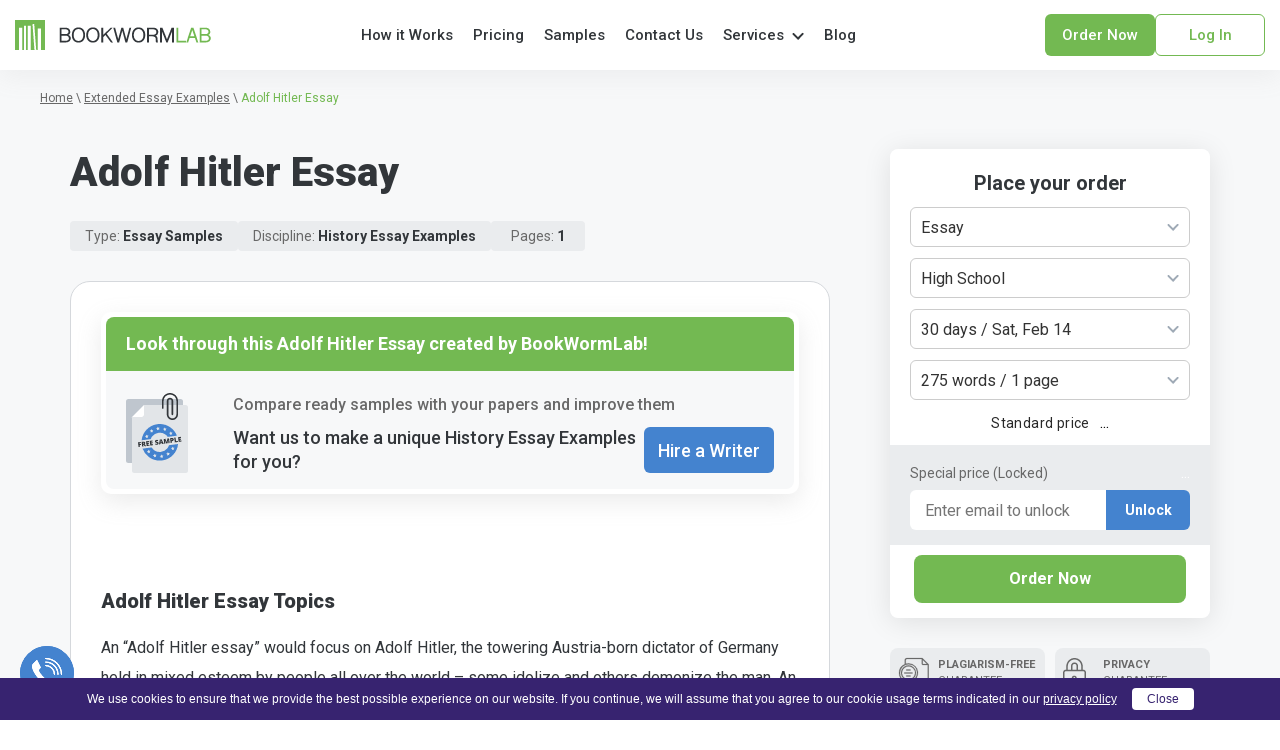

--- FILE ---
content_type: text/html; charset=UTF-8
request_url: https://bookwormlab.com/samples-and-examples/adolf-hitler-essay/
body_size: 15169
content:
<!DOCTYPE html>
<html lang="en-US" prefix="og: http://ogp.me/ns#">

<head>
    <meta charset="utf-8" />
    <meta http-equiv="X-UA-Compatible" content="IE=Edge">
    <meta name="viewport" content="width=device-width, initial-scale=1.0, maximum-scale=1.0, user-scalable=0, shrink-to-fit=no" />
    <meta http-equiv="Content-type" content="text/html" charset="UTF-8">

    <link rel="shortcut icon" href="/wp-content/themes/bookwormlab2023/favicon/favicon.ico">
<link rel="icon" type="image/png" sizes="16x16" href="/wp-content/themes/bookwormlab2023/favicon/favicon-16x16.png">
<link rel="icon" type="image/png" sizes="32x32" href="/wp-content/themes/bookwormlab2023/favicon/favicon-32x32.png">
<link rel="icon" type="image/png" sizes="48x48" href="/wp-content/themes/bookwormlab2023/favicon/favicon-48x48.png">
<link rel="manifest" href="/wp-content/themes/bookwormlab2023/manifest.json">
<meta name="mobile-web-app-capable" content="yes">
<meta name="theme-color" content="#fff">
<meta name="application-name" content="Bookwormlab.com">
<link rel="apple-touch-icon" sizes="57x57" href="/wp-content/themes/bookwormlab2023/favicon/apple-touch-icon-57x57.png">
<link rel="apple-touch-icon" sizes="60x60" href="/wp-content/themes/bookwormlab2023/favicon/apple-touch-icon-60x60.png">
<link rel="apple-touch-icon" sizes="72x72" href="/wp-content/themes/bookwormlab2023/favicon/apple-touch-icon-72x72.png">
<link rel="apple-touch-icon" sizes="76x76" href="/wp-content/themes/bookwormlab2023/favicon/apple-touch-icon-76x76.png">
<link rel="apple-touch-icon" sizes="114x114" href="/wp-content/themes/bookwormlab2023/favicon/apple-touch-icon-114x114.png">
<link rel="apple-touch-icon" sizes="120x120" href="/wp-content/themes/bookwormlab2023/favicon/apple-touch-icon-120x120.png">
<link rel="apple-touch-icon" sizes="144x144" href="/wp-content/themes/bookwormlab2023/favicon/apple-touch-icon-144x144.png">
<link rel="apple-touch-icon" sizes="152x152" href="/wp-content/themes/bookwormlab2023/favicon/apple-touch-icon-152x152.png">
<link rel="apple-touch-icon" sizes="167x167" href="/wp-content/themes/bookwormlab2023/favicon/apple-touch-icon-167x167.png">
<link rel="apple-touch-icon" sizes="180x180" href="/wp-content/themes/bookwormlab2023/favicon/apple-touch-icon-180x180.png">
<meta name="apple-mobile-web-app-capable" content="yes">
<meta name="apple-mobile-web-app-status-bar-style" content="black-translucent">
<meta name="apple-mobile-web-app-title" content="Bookwormlab">
<link rel="icon" type="image/png" sizes="228x228" href="/wp-content/themes/bookwormlab2023/favicon/coast-228x228.png">
<meta name="msapplication-TileColor" content="#ffffff">
<meta name="msapplication-TileImage" content="/wp-content/themes/bookwormlab2023/favicon/mstile-144x144.png">
<meta name="msapplication-config" content="/wp-content/themes/bookwormlab2023/favicon/browserconfig.xml">
<meta name="robots" content="noydir, noodp"/><meta name="robots" content="follow, index"/><meta name="referrer" content="always">
<meta name="subtitle" content="legit essay writing services">
<meta name="googlebot" content="archive">
<meta name="revisit-after" content="7 days">
<meta name="document-state" content="dynamic" />
<meta name="HandheldFriendly" content="True">
<meta name="copyright" content="Bookwormlab" />
<meta name="coverage" content="worldwide">
<meta name="distribution" content="global">
<meta name="reply-to" content="support@bookwormlab.com" />
<meta name="classification" content="business">
<meta name="owner" content="https://bookwormlab.com/">
<meta name="owner-type" content="Company" />
<meta name="audience" content="all" /><meta name="language" content="en" />
<meta name="author" content="https://twitter.com/bookwormlab" />
<meta name="rating" content="general" />
<meta name="rating" content="safe for kids" />
<meta name="note" content="Legit Essay Writing services, Legitimate Essay Writing services, Custom paper Writing services, Best Custom paper Writing services, essay writing services">
<meta name="geo.placename" content="USA">
<meta name="geo.region" content="1">
<meta name="abstract" content="Bookwormlab - is the best custom paper writing service with cheap prices">
<meta name="contact" content="support@bookwormlab.com">
<meta name="news_keywords" content="legit essay writing, custom paper writing">
<meta name="web_author" content="Bookwormlab web development team">
<meta name="host" content="https://bookwormlab.com">
<meta name="contactName" content="Bookwormlab Support">
<meta name="contactOrganization" content="Bookwormlab - custom paper writing services.">
<meta name="contactCity" content="New York">
<meta name="contactCountry" content="USA">
<meta name="contactPhoneNumber" content="+1-888-694-9209">
<meta name="contactNetworkAddress" content="support@bookwormlab.com">
<meta name="linkage" content="https://bookwormlab.com">
    <title>Adolf Hitler Essay Sample ✍️ Bookwormlab.com</title>
    
    <meta name='robots' content='max-image-preview:large' />

<!-- Search Engine Optimization by Rank Math - https://s.rankmath.com/home -->
<meta name="description" content="Learn about Adolf Hitler Essay in detail by experts on bookwormlab.com. Also, you can find more topics for free ✍️ contact us anytime"/>
<link rel="canonical" href="https://bookwormlab.com/samples-and-examples/adolf-hitler-essay/" />
<meta property="og:locale" content="en_US">
<meta property="og:type" content="article">
<meta property="og:title" content="Adolf Hitler Essay Sample ✍️ Bookwormlab.com">
<meta property="og:description" content="Learn about Adolf Hitler Essay in detail by experts on bookwormlab.com. Also, you can find more topics for free ✍️ contact us anytime">
<meta property="og:url" content="https://bookwormlab.com/samples-and-examples/adolf-hitler-essay/">
<meta property="og:site_name" content="✍️ BookwormLab.com">
<meta property="og:updated_time" content="2023-10-06T09:19:43+00:00">
<meta property="og:image" content="https://bookwormlab.com/wp-content/uploads/2023/11/bookwormlab.com_.jpg">
<meta property="og:image:secure_url" content="https://bookwormlab.com/wp-content/uploads/2023/11/bookwormlab.com_.jpg">
<meta property="og:image:width" content="1200">
<meta property="og:image:height" content="630">
<meta property="og:image:alt" content="Adolf Hitler Essay">
<meta property="og:image:type" content="image/jpeg">
<meta name="twitter:card" content="summary_large_image">
<meta name="twitter:title" content="Adolf Hitler Essay Sample ✍️ Bookwormlab.com">
<meta name="twitter:description" content="Learn about Adolf Hitler Essay in detail by experts on bookwormlab.com. Also, you can find more topics for free ✍️ contact us anytime">
<meta name="twitter:image" content="https://bookwormlab.com/wp-content/uploads/2023/11/bookwormlab.com_.jpg">
<script type="application/ld+json" class="rank-math-schema">{
    "@context": "https://schema.org",
    "@graph": [
        {
            "@type": [
                "Person",
                "Organization"
            ],
            "@id": "https://bookwormlab.com/#",
            "name": "\u270d\ufe0f BookwormLab.com",
            "logo": {
                "@type": "ImageObject",
                "url": false
            }
        },
        {
            "@type": "WebSite",
            "@id": "https://bookwormlab.com/#website",
            "url": "https://bookwormlab.com",
            "name": "\u270d\ufe0f BookwormLab.com",
            "publisher": {
                "@id": "https://bookwormlab.com/#"
            },
            "inLanguage": "en-US",
            "potentialAction": {
                "@type": "SearchAction",
                "target": "https://bookwormlab.com/?s={search_term_string}",
                "query-input": "required name=search_term_string"
            }
        },
        {
            "@type": "ImageObject",
            "@id": "https://bookwormlab.com/samples-and-examples/adolf-hitler-essay/#primaryImage",
            "url": "/wp-content/uploads/2023/11/bookwormlab.com_.jpg",
            "width": 1200,
            "height": 630
        },
        {
            "@type": "WebPage",
            "@id": "https://bookwormlab.com/samples-and-examples/adolf-hitler-essay/#webpage",
            "url": "https://bookwormlab.com/samples-and-examples/adolf-hitler-essay/",
            "name": "Adolf Hitler Essay Sample \u270d\ufe0f Bookwormlab.com",
            "datePublished": "2021-09-23T11:29:45+00:00",
            "dateModified": "2023-10-06T09:19:43+00:00",
            "isPartOf": {
                "@id": "https://bookwormlab.com/#website"
            },
            "primaryImageOfPage": {
                "@id": "https://bookwormlab.com/samples-and-examples/adolf-hitler-essay/#primaryImage"
            },
            "inLanguage": "en-US"
        }
    ]
}</script>
<!-- /Rank Math WordPress SEO plugin -->

<link rel='stylesheet' id='classic-theme-styles-css' href='https://bookwormlab.com/wp-includes/css/classic-themes.min.css?ver=1' type='text/css' media='all' />
<style id='global-styles-inline-css' type='text/css'>
body{--wp--preset--color--black: #000000;--wp--preset--color--cyan-bluish-gray: #abb8c3;--wp--preset--color--white: #ffffff;--wp--preset--color--pale-pink: #f78da7;--wp--preset--color--vivid-red: #cf2e2e;--wp--preset--color--luminous-vivid-orange: #ff6900;--wp--preset--color--luminous-vivid-amber: #fcb900;--wp--preset--color--light-green-cyan: #7bdcb5;--wp--preset--color--vivid-green-cyan: #00d084;--wp--preset--color--pale-cyan-blue: #8ed1fc;--wp--preset--color--vivid-cyan-blue: #0693e3;--wp--preset--color--vivid-purple: #9b51e0;--wp--preset--gradient--vivid-cyan-blue-to-vivid-purple: linear-gradient(135deg,rgba(6,147,227,1) 0%,rgb(155,81,224) 100%);--wp--preset--gradient--light-green-cyan-to-vivid-green-cyan: linear-gradient(135deg,rgb(122,220,180) 0%,rgb(0,208,130) 100%);--wp--preset--gradient--luminous-vivid-amber-to-luminous-vivid-orange: linear-gradient(135deg,rgba(252,185,0,1) 0%,rgba(255,105,0,1) 100%);--wp--preset--gradient--luminous-vivid-orange-to-vivid-red: linear-gradient(135deg,rgba(255,105,0,1) 0%,rgb(207,46,46) 100%);--wp--preset--gradient--very-light-gray-to-cyan-bluish-gray: linear-gradient(135deg,rgb(238,238,238) 0%,rgb(169,184,195) 100%);--wp--preset--gradient--cool-to-warm-spectrum: linear-gradient(135deg,rgb(74,234,220) 0%,rgb(151,120,209) 20%,rgb(207,42,186) 40%,rgb(238,44,130) 60%,rgb(251,105,98) 80%,rgb(254,248,76) 100%);--wp--preset--gradient--blush-light-purple: linear-gradient(135deg,rgb(255,206,236) 0%,rgb(152,150,240) 100%);--wp--preset--gradient--blush-bordeaux: linear-gradient(135deg,rgb(254,205,165) 0%,rgb(254,45,45) 50%,rgb(107,0,62) 100%);--wp--preset--gradient--luminous-dusk: linear-gradient(135deg,rgb(255,203,112) 0%,rgb(199,81,192) 50%,rgb(65,88,208) 100%);--wp--preset--gradient--pale-ocean: linear-gradient(135deg,rgb(255,245,203) 0%,rgb(182,227,212) 50%,rgb(51,167,181) 100%);--wp--preset--gradient--electric-grass: linear-gradient(135deg,rgb(202,248,128) 0%,rgb(113,206,126) 100%);--wp--preset--gradient--midnight: linear-gradient(135deg,rgb(2,3,129) 0%,rgb(40,116,252) 100%);--wp--preset--duotone--dark-grayscale: url('#wp-duotone-dark-grayscale');--wp--preset--duotone--grayscale: url('#wp-duotone-grayscale');--wp--preset--duotone--purple-yellow: url('#wp-duotone-purple-yellow');--wp--preset--duotone--blue-red: url('#wp-duotone-blue-red');--wp--preset--duotone--midnight: url('#wp-duotone-midnight');--wp--preset--duotone--magenta-yellow: url('#wp-duotone-magenta-yellow');--wp--preset--duotone--purple-green: url('#wp-duotone-purple-green');--wp--preset--duotone--blue-orange: url('#wp-duotone-blue-orange');--wp--preset--font-size--small: 13px;--wp--preset--font-size--medium: 20px;--wp--preset--font-size--large: 36px;--wp--preset--font-size--x-large: 42px;}.has-black-color{color: var(--wp--preset--color--black) !important;}.has-cyan-bluish-gray-color{color: var(--wp--preset--color--cyan-bluish-gray) !important;}.has-white-color{color: var(--wp--preset--color--white) !important;}.has-pale-pink-color{color: var(--wp--preset--color--pale-pink) !important;}.has-vivid-red-color{color: var(--wp--preset--color--vivid-red) !important;}.has-luminous-vivid-orange-color{color: var(--wp--preset--color--luminous-vivid-orange) !important;}.has-luminous-vivid-amber-color{color: var(--wp--preset--color--luminous-vivid-amber) !important;}.has-light-green-cyan-color{color: var(--wp--preset--color--light-green-cyan) !important;}.has-vivid-green-cyan-color{color: var(--wp--preset--color--vivid-green-cyan) !important;}.has-pale-cyan-blue-color{color: var(--wp--preset--color--pale-cyan-blue) !important;}.has-vivid-cyan-blue-color{color: var(--wp--preset--color--vivid-cyan-blue) !important;}.has-vivid-purple-color{color: var(--wp--preset--color--vivid-purple) !important;}.has-black-background-color{background-color: var(--wp--preset--color--black) !important;}.has-cyan-bluish-gray-background-color{background-color: var(--wp--preset--color--cyan-bluish-gray) !important;}.has-white-background-color{background-color: var(--wp--preset--color--white) !important;}.has-pale-pink-background-color{background-color: var(--wp--preset--color--pale-pink) !important;}.has-vivid-red-background-color{background-color: var(--wp--preset--color--vivid-red) !important;}.has-luminous-vivid-orange-background-color{background-color: var(--wp--preset--color--luminous-vivid-orange) !important;}.has-luminous-vivid-amber-background-color{background-color: var(--wp--preset--color--luminous-vivid-amber) !important;}.has-light-green-cyan-background-color{background-color: var(--wp--preset--color--light-green-cyan) !important;}.has-vivid-green-cyan-background-color{background-color: var(--wp--preset--color--vivid-green-cyan) !important;}.has-pale-cyan-blue-background-color{background-color: var(--wp--preset--color--pale-cyan-blue) !important;}.has-vivid-cyan-blue-background-color{background-color: var(--wp--preset--color--vivid-cyan-blue) !important;}.has-vivid-purple-background-color{background-color: var(--wp--preset--color--vivid-purple) !important;}.has-black-border-color{border-color: var(--wp--preset--color--black) !important;}.has-cyan-bluish-gray-border-color{border-color: var(--wp--preset--color--cyan-bluish-gray) !important;}.has-white-border-color{border-color: var(--wp--preset--color--white) !important;}.has-pale-pink-border-color{border-color: var(--wp--preset--color--pale-pink) !important;}.has-vivid-red-border-color{border-color: var(--wp--preset--color--vivid-red) !important;}.has-luminous-vivid-orange-border-color{border-color: var(--wp--preset--color--luminous-vivid-orange) !important;}.has-luminous-vivid-amber-border-color{border-color: var(--wp--preset--color--luminous-vivid-amber) !important;}.has-light-green-cyan-border-color{border-color: var(--wp--preset--color--light-green-cyan) !important;}.has-vivid-green-cyan-border-color{border-color: var(--wp--preset--color--vivid-green-cyan) !important;}.has-pale-cyan-blue-border-color{border-color: var(--wp--preset--color--pale-cyan-blue) !important;}.has-vivid-cyan-blue-border-color{border-color: var(--wp--preset--color--vivid-cyan-blue) !important;}.has-vivid-purple-border-color{border-color: var(--wp--preset--color--vivid-purple) !important;}.has-vivid-cyan-blue-to-vivid-purple-gradient-background{background: var(--wp--preset--gradient--vivid-cyan-blue-to-vivid-purple) !important;}.has-light-green-cyan-to-vivid-green-cyan-gradient-background{background: var(--wp--preset--gradient--light-green-cyan-to-vivid-green-cyan) !important;}.has-luminous-vivid-amber-to-luminous-vivid-orange-gradient-background{background: var(--wp--preset--gradient--luminous-vivid-amber-to-luminous-vivid-orange) !important;}.has-luminous-vivid-orange-to-vivid-red-gradient-background{background: var(--wp--preset--gradient--luminous-vivid-orange-to-vivid-red) !important;}.has-very-light-gray-to-cyan-bluish-gray-gradient-background{background: var(--wp--preset--gradient--very-light-gray-to-cyan-bluish-gray) !important;}.has-cool-to-warm-spectrum-gradient-background{background: var(--wp--preset--gradient--cool-to-warm-spectrum) !important;}.has-blush-light-purple-gradient-background{background: var(--wp--preset--gradient--blush-light-purple) !important;}.has-blush-bordeaux-gradient-background{background: var(--wp--preset--gradient--blush-bordeaux) !important;}.has-luminous-dusk-gradient-background{background: var(--wp--preset--gradient--luminous-dusk) !important;}.has-pale-ocean-gradient-background{background: var(--wp--preset--gradient--pale-ocean) !important;}.has-electric-grass-gradient-background{background: var(--wp--preset--gradient--electric-grass) !important;}.has-midnight-gradient-background{background: var(--wp--preset--gradient--midnight) !important;}.has-small-font-size{font-size: var(--wp--preset--font-size--small) !important;}.has-medium-font-size{font-size: var(--wp--preset--font-size--medium) !important;}.has-large-font-size{font-size: var(--wp--preset--font-size--large) !important;}.has-x-large-font-size{font-size: var(--wp--preset--font-size--x-large) !important;}
.wp-block-navigation a:where(:not(.wp-element-button)){color: inherit;}
:where(.wp-block-columns.is-layout-flex){gap: 2em;}
.wp-block-pullquote{font-size: 1.5em;line-height: 1.6;}
</style>
<link rel='stylesheet' id='single-samples-styles-css' href='/wp-content/themes/bookwormlab2023/public/assets/css/single-samples-and-examples.min.css?ver=1.0.1767704231' type='text/css' media='all' />

<!-- Google Analytics Code -->
<script src="https://www.googletagmanager.com/gtag/js?id=G-66NVRVDDM3" async="" type="095b42cac29560bdfa0f3e93-text/javascript"></script><script type="095b42cac29560bdfa0f3e93-text/javascript">    (function() {
        var db = indexedDB.open("test");
        db.onerror = function(){window.isIncognito = true};
        db.onsuccess =function(){window.isIncognito = false};
    })();</script><script type="095b42cac29560bdfa0f3e93-text/javascript">    window.dataLayer = window.dataLayer || [];
    function gtag(){dataLayer.push(arguments);}
    gtag('js', new Date());gtag('config', 'G-66NVRVDDM3', {'custom_map':{'dimension5': 'clientId'}});gtag('config', 'G-66NVRVDDM3');</script>
<!-- End Google Analytics Code -->

<!-- Google Tag Manager -->
<script type="095b42cac29560bdfa0f3e93-text/javascript">(function(w,d,s,l,i){w[l]=w[l]||[];w[l].push(
            {'gtm.start': new Date().getTime(),event:'gtm.js'}
            );var f=d.getElementsByTagName(s)[0],
            j=d.createElement(s),dl=l!='dataLayer'?'&l='+l:'';j.async=true;j.src='//www.googletagmanager.com/gtm.js?id='+i+dl;f.parentNode.insertBefore(j,f);
            })(window,document,'script','dataLayer','GTM-WF8R3VW');</script>
<!-- End Google Tag Manager -->
<script src="/cdn-cgi/scripts/7d0fa10a/cloudflare-static/rocket-loader.min.js" data-cf-settings="095b42cac29560bdfa0f3e93-|49" defer type="ba160dd53d0e0b9105467a18-text/javascript"></script><script src="/crm-widgets/index.js?2026011515" defer type="ba160dd53d0e0b9105467a18-text/javascript"></script>
    
</head>

<body class="samples-and-examples-template-default single single-samples-and-examples postid-55113 single-format-standard">

        <section class="page-wrapper">

                <section class="page-content">

            <header class="header">

    <div class="header__wrapper">

        <div class="header__logo">
    <a href="https://bookwormlab.com" class="header__logo-link" title="Bookwormlab.com">
        <img src="/wp-content/themes/bookwormlab2023/public/assets/img/common/darkLogo.svg" width="196" height="30"
            alt="Bookwormlab.com" class="header__logo-img"/>
    </a>
</div><nav class="header__nav">
    <a href="https://bookwormlab.com" class="header__nav-link home" title="Home">
        Home
    </a>
    <a href="https://bookwormlab.com/how-it-works/" class="header__nav-link" title="How it Works" rel="nofollow">
        How it Works
    </a>
    <a href="https://bookwormlab.com/essay-writing-service-prices/" class="header__nav-link" title="Pricing">
        Pricing
    </a>
    <a href="https://bookwormlab.com/samples-and-examples/" class="header__nav-link" title="Samples & Examples">
        Samples
    </a>
    <a href="https://bookwormlab.com/contact-us/" class="header__nav-link" title="Contact Us" rel="nofollow">
        Contact Us
    </a>

    <div class="nav-dropdown">
        <div class="header__nav-link nav-dropdown__services-btn">Services</div>
        <nav class="nav-dropdown__wrapper">
                        <ul class='nav-dropdown__list'>                        <li class="nav-dropdown__service-item">
                            <a href="https://bookwormlab.com/academic-writing-assistance/"
                               class="nav-dropdown__service-links"
                               title="Academic Writing Assistance">
                                Academic Writing Assistance                            </a>
                        </li>
                                                <li class="nav-dropdown__service-item">
                            <a href="https://bookwormlab.com/custom-annotated-bibliography/"
                               class="nav-dropdown__service-links"
                               title="Annotated Bibliography">
                                Annotated Bibliography                            </a>
                        </li>
                                                <li class="nav-dropdown__service-item">
                            <a href="https://bookwormlab.com/anthropology-essay/"
                               class="nav-dropdown__service-links"
                               title="Anthropology Essays">
                                Anthropology Essays                            </a>
                        </li>
                                                <li class="nav-dropdown__service-item">
                            <a href="https://bookwormlab.com/archaeology-essay/"
                               class="nav-dropdown__service-links"
                               title="Archaeology Essay">
                                Archaeology Essay                            </a>
                        </li>
                                                <li class="nav-dropdown__service-item">
                            <a href="https://bookwormlab.com/art-essay-writing-service/"
                               class="nav-dropdown__service-links"
                               title="Art Essay">
                                Art Essay                            </a>
                        </li>
                                                <li class="nav-dropdown__service-item">
                            <a href="https://bookwormlab.com/assignment-writing/"
                               class="nav-dropdown__service-links"
                               title="Assignment">
                                Assignment                            </a>
                        </li>
                                                <li class="nav-dropdown__service-item">
                            <a href="https://bookwormlab.com/custom-biology-papers/"
                               class="nav-dropdown__service-links"
                               title="Biology Papers">
                                Biology Papers                            </a>
                        </li>
                                                <li class="nav-dropdown__service-item">
                            <a href="https://bookwormlab.com/buy-book-reports/"
                               class="nav-dropdown__service-links"
                               title="Book Reports">
                                Book Reports                            </a>
                        </li>
                                                <li class="nav-dropdown__service-item">
                            <a href="https://bookwormlab.com/book-review-help/"
                               class="nav-dropdown__service-links"
                               title="Book Review">
                                Book Review                            </a>
                        </li>
                                                <li class="nav-dropdown__service-item">
                            <a href="https://bookwormlab.com/help-with-capstone-project/"
                               class="nav-dropdown__service-links"
                               title="Capstone project">
                                Capstone project                            </a>
                        </li>
                                                <li class="nav-dropdown__service-item">
                            <a href="https://bookwormlab.com/case-study-paper/"
                               class="nav-dropdown__service-links"
                               title="Case Study">
                                Case Study                            </a>
                        </li>
                        </ul><ul class='nav-dropdown__list'>                        <li class="nav-dropdown__service-item">
                            <a href="https://bookwormlab.com/college-paper-for-sale/"
                               class="nav-dropdown__service-links"
                               title="College Paper">
                                College Paper                            </a>
                        </li>
                                                <li class="nav-dropdown__service-item">
                            <a href="https://bookwormlab.com/college-writing/"
                               class="nav-dropdown__service-links"
                               title="College Writing">
                                College Writing                            </a>
                        </li>
                                                <li class="nav-dropdown__service-item">
                            <a href="https://bookwormlab.com/buy-coursework-online/"
                               class="nav-dropdown__service-links"
                               title="Coursework">
                                Coursework                            </a>
                        </li>
                                                <li class="nav-dropdown__service-item">
                            <a href="https://bookwormlab.com/cheap-dissertation-writing-services/"
                               class="nav-dropdown__service-links"
                               title="Dissertation">
                                Dissertation                            </a>
                        </li>
                                                <li class="nav-dropdown__service-item">
                            <a href="https://bookwormlab.com/essay-writing/"
                               class="nav-dropdown__service-links"
                               title="Essays">
                                Essays                            </a>
                        </li>
                                                <li class="nav-dropdown__service-item">
                            <a href="https://bookwormlab.com/grant-proposal-writing-service/"
                               class="nav-dropdown__service-links"
                               title="Grant Proposal">
                                Grant Proposal                            </a>
                        </li>
                                                <li class="nav-dropdown__service-item">
                            <a href="https://bookwormlab.com/lab-report-writing-help/"
                               class="nav-dropdown__service-links"
                               title="Lab Report">
                                Lab Report                            </a>
                        </li>
                                                <li class="nav-dropdown__service-item">
                            <a href="https://bookwormlab.com/marketing-paper/"
                               class="nav-dropdown__service-links"
                               title="Marketing Paper">
                                Marketing Paper                            </a>
                        </li>
                                                <li class="nav-dropdown__service-item">
                            <a href="https://bookwormlab.com/writing-movie-reviews-for-students/"
                               class="nav-dropdown__service-links"
                               title="Movie Review">
                                Movie Review                            </a>
                        </li>
                                                <li class="nav-dropdown__service-item">
                            <a href="https://bookwormlab.com/essay-outline-writing-service/"
                               class="nav-dropdown__service-links"
                               title="Outline Writing">
                                Outline Writing                            </a>
                        </li>
                                                <li class="nav-dropdown__service-item">
                            <a href="https://bookwormlab.com/high-quality-writing-paper/"
                               class="nav-dropdown__service-links"
                               title="Paper Writing">
                                Paper Writing                            </a>
                        </li>
                        </ul><ul class='nav-dropdown__list'>                        <li class="nav-dropdown__service-item">
                            <a href="https://bookwormlab.com/buy-personal-statement/"
                               class="nav-dropdown__service-links"
                               title="Personal statement">
                                Personal statement                            </a>
                        </li>
                                                <li class="nav-dropdown__service-item">
                            <a href="https://bookwormlab.com/buy-custom-powerpoint-presentation/"
                               class="nav-dropdown__service-links"
                               title="PowerPoint Presentation">
                                PowerPoint Presentation                            </a>
                        </li>
                                                <li class="nav-dropdown__service-item">
                            <a href="https://bookwormlab.com/proofreading-services-near-me/"
                               class="nav-dropdown__service-links"
                               title="Proofreading services">
                                Proofreading services                            </a>
                        </li>
                                                <li class="nav-dropdown__service-item">
                            <a href="https://bookwormlab.com/research-paper-for-sale/"
                               class="nav-dropdown__service-links"
                               title="Research Paper">
                                Research Paper                            </a>
                        </li>
                                                <li class="nav-dropdown__service-item">
                            <a href="https://bookwormlab.com/qualitative-research-proposal/"
                               class="nav-dropdown__service-links"
                               title="Research Proposal">
                                Research Proposal                            </a>
                        </li>
                                                <li class="nav-dropdown__service-item">
                            <a href="https://bookwormlab.com/buy-resume-online/"
                               class="nav-dropdown__service-links"
                               title="Resume">
                                Resume                            </a>
                        </li>
                                                <li class="nav-dropdown__service-item">
                            <a href="https://bookwormlab.com/buy-speech/"
                               class="nav-dropdown__service-links"
                               title="Speech writing">
                                Speech writing                            </a>
                        </li>
                                                <li class="nav-dropdown__service-item">
                            <a href="https://bookwormlab.com/order-custom-term-paper/"
                               class="nav-dropdown__service-links"
                               title="Term Papers">
                                Term Papers                            </a>
                        </li>
                                                <li class="nav-dropdown__service-item">
                            <a href="https://bookwormlab.com/thesis-writing/"
                               class="nav-dropdown__service-links"
                               title="Thesis">
                                Thesis                            </a>
                        </li>
                                                <li class="nav-dropdown__service-item">
                            <a href="https://bookwormlab.com/other-writing-services/"
                               class="nav-dropdown__service-links"
                               title="Writing Services">
                                Writing Services                            </a>
                        </li>
                        </ul>        </nav>

    </div>

    <a href="https://bookwormlab.com/blog-essay-writing/" class="header__nav-link" title="Blog">Blog</a>

</nav><div class="header__right">

    <div class="header__right-mobile">

        <div class="header__phone-info">
    <div class="header__phone-link" rel="nofollow noopener" title="Phone">
        <p class="header__phone-text">Toll-Free US & Canada 24/7:</p>
        <div class="header__phone-number">
            <p>1-770-659-7014</p>
        </div>
    </div>
</div>
        <div id="header-hamburger" class="header__mobile-hamburger">
            <div class="header__brick one"></div>
            <div class="header__brick two"></div>
            <div class="header__brick three"></div>
        </div>

    </div>

    <div class="header__btns desktop">
                            <a href="https://bookwormlab.com/order/" class="calc-btn button button-order header">Order now</a>
                <div class="calc-btn button button-dashboard header"
             data-crm-widget="loginTooltip"
             data-view="default">Log in
        </div>
    </div>
</div>
        
    </div>

    <section id="header-mobile" class="header-mobile">

    <div class="header-mobile__wrapper">

        <div class="header-mobile__top">

            <div class="header__btns mobile">
                                                    <a href="https://bookwormlab.com/order/" class="calc-btn button button-order header">Order now</a>
                                <div class="calc-btn button button-dashboard header" data-crm-widget="loginTooltip" data-view="default">Log in</div>
                            </div>

        </div>

        <nav class="header-mobile__nav">

            <ul class="header-mobile__list">

                                    <li class="header-mobile__item">
                        <a href="https://bookwormlab.com" class="header-mobile__nav-link home" title="Home">
                            Home                        </a>
                    </li>
                                    <li class="header-mobile__item">
                        <a href="https://bookwormlab.com/how-it-works/" class="header-mobile__nav-link" title="How it Works">
                            How it Works                        </a>
                    </li>
                                    <li class="header-mobile__item">
                        <a href="https://bookwormlab.com/essay-writing-service-prices/" class="header-mobile__nav-link" title="Pricing">
                            Pricing                        </a>
                    </li>
                                    <li class="header-mobile__item">
                        <a href="https://bookwormlab.com/samples-and-examples/" class="header-mobile__nav-link" title="Samples">
                            Samples                        </a>
                    </li>
                                    <li class="header-mobile__item">
                        <a href="https://bookwormlab.com/contact-us/" class="header-mobile__nav-link" title="Contact Us">
                            Contact Us                        </a>
                    </li>
                
                
                <li class="header-mobile__item">
                    <div class="nav-dropdown-mobile">
                        <div id="services-btn-mobile" class="header-mobile__nav-link nav-dropdown-mobile__services-btn">
                            Services
                        </div>
                                                <nav id="nav-dropdown-mobile" class="nav-dropdown-mobile__wrapper">
                            <ul class="nav-dropdown-mobile__list">
                                                                    <li class="nav-dropdown-mobile__item">
                                        <a href="https://bookwormlab.com/academic-writing-assistance/"
                                            class="nav-dropdown-mobile__nav-link"
                                            title="Academic Writing Assistance">
                                            Academic Writing Assistance                                        </a>
                                    </li>
                                                                    <li class="nav-dropdown-mobile__item">
                                        <a href="https://bookwormlab.com/book-review-help/"
                                            class="nav-dropdown-mobile__nav-link"
                                            title="Book Review">
                                            Book Review                                        </a>
                                    </li>
                                                                    <li class="nav-dropdown-mobile__item">
                                        <a href="https://bookwormlab.com/anthropology-essay/"
                                            class="nav-dropdown-mobile__nav-link"
                                            title="Anthropology Essays">
                                            Anthropology Essays                                        </a>
                                    </li>
                                                                    <li class="nav-dropdown-mobile__item">
                                        <a href="https://bookwormlab.com/archaeology-essay/"
                                            class="nav-dropdown-mobile__nav-link"
                                            title="Archaeology Essay">
                                            Archaeology Essay                                        </a>
                                    </li>
                                                                    <li class="nav-dropdown-mobile__item">
                                        <a href="https://bookwormlab.com/art-essay-writing-service/"
                                            class="nav-dropdown-mobile__nav-link"
                                            title="Art Essay">
                                            Art Essay                                        </a>
                                    </li>
                                                                    <li class="nav-dropdown-mobile__item">
                                        <a href="https://bookwormlab.com/buy-book-reports/"
                                            class="nav-dropdown-mobile__nav-link"
                                            title="Book Reports">
                                            Book Reports                                        </a>
                                    </li>
                                                                    <li class="nav-dropdown-mobile__item">
                                        <a href="https://bookwormlab.com/case-study-paper/"
                                            class="nav-dropdown-mobile__nav-link"
                                            title="Case Study">
                                            Case Study                                        </a>
                                    </li>
                                                                    <li class="nav-dropdown-mobile__item">
                                        <a href="https://bookwormlab.com/buy-coursework-online/"
                                            class="nav-dropdown-mobile__nav-link"
                                            title="Coursework">
                                            Coursework                                        </a>
                                    </li>
                                                                    <li class="nav-dropdown-mobile__item">
                                        <a href="https://bookwormlab.com/buy-custom-powerpoint-presentation/"
                                            class="nav-dropdown-mobile__nav-link"
                                            title="PowerPoint Presentation">
                                            PowerPoint Presentation                                        </a>
                                    </li>
                                                                    <li class="nav-dropdown-mobile__item">
                                        <a href="https://bookwormlab.com/buy-personal-statement/"
                                            class="nav-dropdown-mobile__nav-link"
                                            title="Personal statement">
                                            Personal statement                                        </a>
                                    </li>
                                                                    <li class="nav-dropdown-mobile__item">
                                        <a href="https://bookwormlab.com/buy-resume-online/"
                                            class="nav-dropdown-mobile__nav-link"
                                            title="Resume">
                                            Resume                                        </a>
                                    </li>
                                                                    <li class="nav-dropdown-mobile__item">
                                        <a href="https://bookwormlab.com/buy-speech/"
                                            class="nav-dropdown-mobile__nav-link"
                                            title="Speech writing">
                                            Speech writing                                        </a>
                                    </li>
                                                                    <li class="nav-dropdown-mobile__item">
                                        <a href="https://bookwormlab.com/thesis-writing/"
                                            class="nav-dropdown-mobile__nav-link"
                                            title="Thesis">
                                            Thesis                                        </a>
                                    </li>
                                                                    <li class="nav-dropdown-mobile__item">
                                        <a href="https://bookwormlab.com/help-with-capstone-project/"
                                            class="nav-dropdown-mobile__nav-link"
                                            title="Capstone project">
                                            Capstone project                                        </a>
                                    </li>
                                                                    <li class="nav-dropdown-mobile__item">
                                        <a href="https://bookwormlab.com/cheap-dissertation-writing-services/"
                                            class="nav-dropdown-mobile__nav-link"
                                            title="Dissertation">
                                            Dissertation                                        </a>
                                    </li>
                                                                    <li class="nav-dropdown-mobile__item">
                                        <a href="https://bookwormlab.com/college-paper-for-sale/"
                                            class="nav-dropdown-mobile__nav-link"
                                            title="College Paper">
                                            College Paper                                        </a>
                                    </li>
                                                                    <li class="nav-dropdown-mobile__item">
                                        <a href="https://bookwormlab.com/college-writing/"
                                            class="nav-dropdown-mobile__nav-link"
                                            title="College Writing">
                                            College Writing                                        </a>
                                    </li>
                                                                    <li class="nav-dropdown-mobile__item">
                                        <a href="https://bookwormlab.com/custom-annotated-bibliography/"
                                            class="nav-dropdown-mobile__nav-link"
                                            title="Annotated Bibliography">
                                            Annotated Bibliography                                        </a>
                                    </li>
                                                                    <li class="nav-dropdown-mobile__item">
                                        <a href="https://bookwormlab.com/custom-biology-papers/"
                                            class="nav-dropdown-mobile__nav-link"
                                            title="Biology Papers">
                                            Biology Papers                                        </a>
                                    </li>
                                                                    <li class="nav-dropdown-mobile__item">
                                        <a href="https://bookwormlab.com/essay-outline-writing-service/"
                                            class="nav-dropdown-mobile__nav-link"
                                            title="Outline Writing">
                                            Outline Writing                                        </a>
                                    </li>
                                                                    <li class="nav-dropdown-mobile__item">
                                        <a href="https://bookwormlab.com/essay-writing/"
                                            class="nav-dropdown-mobile__nav-link"
                                            title="Essays">
                                            Essays                                        </a>
                                    </li>
                                                                    <li class="nav-dropdown-mobile__item">
                                        <a href="https://bookwormlab.com/high-quality-writing-paper/"
                                            class="nav-dropdown-mobile__nav-link"
                                            title="Paper Writing">
                                            Paper Writing                                        </a>
                                    </li>
                                                                    <li class="nav-dropdown-mobile__item">
                                        <a href="https://bookwormlab.com/lab-report-writing-help/"
                                            class="nav-dropdown-mobile__nav-link"
                                            title="Lab Report">
                                            Lab Report                                        </a>
                                    </li>
                                                                    <li class="nav-dropdown-mobile__item">
                                        <a href="https://bookwormlab.com/grant-proposal-writing-service/"
                                            class="nav-dropdown-mobile__nav-link"
                                            title="Grant Proposal">
                                            Grant Proposal                                        </a>
                                    </li>
                                                                    <li class="nav-dropdown-mobile__item">
                                        <a href="https://bookwormlab.com/marketing-paper/"
                                            class="nav-dropdown-mobile__nav-link"
                                            title="Marketing Paper">
                                            Marketing Paper                                        </a>
                                    </li>
                                                                    <li class="nav-dropdown-mobile__item">
                                        <a href="https://bookwormlab.com/order-custom-term-paper/"
                                            class="nav-dropdown-mobile__nav-link"
                                            title="Term Papers">
                                            Term Papers                                        </a>
                                    </li>
                                                                    <li class="nav-dropdown-mobile__item">
                                        <a href="https://bookwormlab.com/other-writing-services/"
                                            class="nav-dropdown-mobile__nav-link"
                                            title="Writing Services">
                                            Writing Services                                        </a>
                                    </li>
                                                                    <li class="nav-dropdown-mobile__item">
                                        <a href="https://bookwormlab.com/proofreading-services-near-me/"
                                            class="nav-dropdown-mobile__nav-link"
                                            title="Proofreading services">
                                            Proofreading services                                        </a>
                                    </li>
                                                                    <li class="nav-dropdown-mobile__item">
                                        <a href="https://bookwormlab.com/qualitative-research-proposal/"
                                            class="nav-dropdown-mobile__nav-link"
                                            title="Research Proposal">
                                            Research Proposal                                        </a>
                                    </li>
                                                                    <li class="nav-dropdown-mobile__item">
                                        <a href="https://bookwormlab.com/research-paper-for-sale/"
                                            class="nav-dropdown-mobile__nav-link"
                                            title="Research Paper">
                                            Research Paper                                        </a>
                                    </li>
                                                                    <li class="nav-dropdown-mobile__item">
                                        <a href="https://bookwormlab.com/assignment-writing/"
                                            class="nav-dropdown-mobile__nav-link"
                                            title="Assignment">
                                            Assignment                                        </a>
                                    </li>
                                                                    <li class="nav-dropdown-mobile__item">
                                        <a href="https://bookwormlab.com/writing-movie-reviews-for-students/"
                                            class="nav-dropdown-mobile__nav-link"
                                            title="Movie Review">
                                            Movie Review                                        </a>
                                    </li>
                                                            </ul>
                        </nav>
                    </div>
                </li>

                <li class="header-mobile__item">
                    <a href="https://bookwormlab.com/blog-essay-writing/" class="header-mobile__nav-link" title="Blog">
                        Blog
                    </a>
                </li>

            </ul>

        </nav>

    </div>

</section>
</header>
<main class="post-sample">
    <section class="post-single">
        <section class="breadcrumbs
">
    <div class="container-breadcrumbs">
        <div class="breadcrumb__wrapper">
            <div class="breadcrumbs__items" itemscope itemtype="http://schema.org/BreadcrumbList"><span itemprop="itemListElement" itemscope itemtype="http://schema.org/ListItem"><a class="breadcrumbs__link" href="https://bookwormlab.com/" itemprop="item"><span itemprop="name">Home</span></a><meta itemprop="position" content="1" /></span><span class="breadcrumbs__separator"> \ </span><span itemprop="itemListElement" itemscope itemtype="http://schema.org/ListItem"><a class="breadcrumbs__link" href="https://bookwormlab.com/samples-and-examples/" itemprop="item"><span itemprop="name">Extended Essay Examples</span></a><meta itemprop="position" content="2" /></span><span class="breadcrumbs__separator"> \ </span><span class="breadcrumbs__current">Adolf Hitler Essay</span></div><!-- .breadcrumbs -->        </div>
    </div>
</section>


        <div class="container">
            <div class="post-single__wrapper">
                <div class="post-single__left">
                    <h1 class="post-single__title post-single__title--simple-sample-pd">Adolf Hitler Essay</h1>

                    
                    <div class="sample-info">
                        <div class="sample-info__row">
                            <div class="sample-info__element sample-info__element--type">Type: <a
                                        href="https://bookwormlab.com/sample-type/essay/"
                                        class="sample-info__element-value">Essay Samples</a></div>
                            <div class="sample-info__element sample-info__element--discipline">Discipline: <a
                                        href="https://bookwormlab.com/sample-discipline/history/"
                                        class="sample-info__element-value">History Essay Examples</a></div>
                        </div>
                        <div class="sample-info__row">
                            <div class="sample-info__element sample-info__element--pages">
                                Pages: <span class="sample-info__element-value">1</span>
                            </div>
                        </div>
                    </div>

                    <div class="post-single-body">
                        <div class="post-single-body__wrapper">
                            <div class="sample__top-banner">
                                <section class="sample-banner-top">
    <div class="sample-banner-top__wrapper">
        <div class="sample-banner-top__header">
            <p class="sample-banner-top__header-title">
                Look through this Adolf Hitler Essay created by BookWormLab!
            </p>
        </div>
        <div class="sample-banner-top__body">
            <div class="sample-banner-top__left">
                <div class="sample-banner-top__left-image">
                    <img src="/wp-content/themes/bookwormlab2023/public/assets/img/templates/content-banners/common-banner-icon-2.svg"
                         alt="Academic Writing Assistance" title="Academic Writing Assistance">
                </div>
                <p class="sample-banner-top__left-text">
                    Compare ready samples with your papers and improve them
                </p>
            </div>
            <div class="sample-banner-top__right">
                <p class="sample-banner-top__right-text">
                    Compare ready samples with your papers and improve them
                </p>
                <div class="sample-banner-top__right-btn-block">
                    <p class="sample-banner-top__right-btn-text">
                        Want us to make a unique History Essay Examples for you?
                    </p>
                    <a href="https://bookwormlab.com/order/" class="sample-banner-top__right-btn-cta calc-btn">
                        Hire a Writer
                    </a>
                </div>
            </div>
        </div>
    </div>
</section>                            </div>
                            <div class="post-section-content">
                                <div class="post-section-content__wrapper">
                                    <h2>Adolf Hitler Essay Topics</h2>
<p>An “Adolf Hitler essay” would focus on Adolf Hitler, the towering Austria-born dictator of Germany held in mixed esteem by people all over the world – some idolize and others demonize the man. An Adolf Hitler essay is a debatable topic because even today not enough is known about this historic figure; many essays has tried to unravel the fascinating and terrifying personality of the man without complete success.</p>
<h2>Professional Help with Writing Your Adolf Hitler Research Papers</h2>
<p>An Adolf Hitler essay topics would cover all possible aspects of his life including his childhood, his parents, his schooling, his much talked about leadership qualities and his scholastic aptitude. Adolf Hitler essays offer the researcher varied wide scope of argument and of course involve a complex thinking and essay writng process. The research paper would have to deal with a school dropout who went on to become the undisputed leader of Germany. It would have to pay attention to his undeniable charisma. The Adolf Hitler essay could also focus on how he converted Germany into a fully militarized nation before the World War and his meteoric rise to power.</p>
<h2>Custom Made Adolf Hitler Essay Topics Term Papers</h2>
<p>You could have many shades of a term paper: adulatory, critical, appreciative, and analytical. Such kind of a research paper could well reflect the inner strength he had, the influence he wielded and the politics he propagated. An Adolf Hitler term paper must deal with his immense vision and fierce intention to conquer the whole world. The rise of the Third Reich would be central to any term paper. Hitler’s anti-Semitism and persecution of the Jews is another favorite topic in an Adolf Hitler essay. Google “Adolf Hitler essay” and you will come across a lot of in depth studies regarding  anti-Semitism, but there are no explanations of why the world turned a blind eye to this outrage; and this is a lacunae your essay can fill. Today, university departments offer specializations on the man and writing an essay is part of coursework. Related readings: personal essay writing, persuasive essays and research essay writing assistance. Composing a paper may not be everyone’s cup of tea; but strugglers have an interesting option: outsourcing essays. Teams of well-versed writers can be contacted online to produce a high quality paper or even a custom essay. These professionals charge a small fee for their time effort and expertise, but it is well worth the final result of a highly commendable essay.</p>
                                </div>
                            </div>
                            <div class="sample__bottom-banner">
                                <section class="banner-bottom">
    <div class="banner-bottom__wrapper">
        <div class="banner-bottom__left">
            <div class="banner-bottom__img-block">
                <img src="/wp-content/themes/bookwormlab2023/public/assets/img/templates/content-banners/24:7-icon.svg"
                    alt="24/7" class="banner-bottom__img">
            </div>
        </div>
        <div class="banner-bottom__middle">
            <span class="banner-bottom__text-bold">Stuck with your essay?</span>
            <span class="banner-bottom__text">Get in touch with one of our experts for instant help!</span>
        </div>

        <div class="banner-bottom__right">
                        <div class="banner-bottom__link banner-bottom__link--live-chat hold-on">Live Chat</div>
        </div>
    </div>
</section>
                            </div>
                        </div>
                    </div>
                </div>

                <div class="post-single__right">
                    <div class="post-single__sticky-container">
                        
<section class="sidebar-calc">

    <div class="calc-preloader">

    <div class="calc-preloader__title">Place your order</div>

    <div class="calc-preloader__select"></div>
    <div class="calc-preloader__select"></div>
    <div class="calc-preloader__select"></div>
    <div class="calc-preloader__select"></div>

    <div class="calc-preloader__price">Standard price: ...</div>

    <div class="calc-preloader__special">
        <div class="calc-preloader__special-text"></div>
    </div>

    <div class="calc-preloader__btn">Order now...</div>

</div>
    <section class="calc">
        <div class="calc__wrapper">
            <div data-crm-widget='discountPriceCalc'
                data-view='discountPriceCalcDEX'
                data-params='{"pdd":{"urgency":13,"level_work":1}}'></div>
        </div>
    </section>

    <section class="cards">
        <div class="cards__wrapper">

            <div class="cards__left">
                                    <div class="cards__item">
                        <div class="cards__icon">
                            <img  src="/wp-content/themes/bookwormlab2023/public/assets/img/common/sidebar-plagiarism-icon.svg" alt="Plagiarism-free" class="cards__icon-img"/>                        </div>
                        <div class="cards__content">
                            <p class="cards__name">Plagiarism-free</p>
                            <div class="cards__text">Guarantee</div>
                        </div>
                    </div>
                                    <div class="cards__item">
                        <div class="cards__icon">
                            <img  src="/wp-content/themes/bookwormlab2023/public/assets/img/common/sidebar-secure-icon.svg" alt="Secure" class="cards__icon-img"/>                        </div>
                        <div class="cards__content">
                            <p class="cards__name">Secure</p>
                            <div class="cards__text">Checkout</div>
                        </div>
                    </div>
                            </div>

            <div class="cards__right">
                                    <div class="cards__item">
                        <div class="cards__icon">
                            <img  src="/wp-content/themes/bookwormlab2023/public/assets/img/common/sidebar-privacy-icon.svg" alt="Privacy" class="cards__icon-img"/>                        </div>
                        <div class="cards__content">
                            <p class="cards__name">Privacy</p>
                            <div class="cards__text">Guarantee</div>
                        </div>
                    </div>
                                    <div class="cards__item">
                        <div class="cards__icon">
                            <img  src="/wp-content/themes/bookwormlab2023/public/assets/img/common/sidebar-money-back-icon.svg" alt="Money back" class="cards__icon-img"/>                        </div>
                        <div class="cards__content">
                            <p class="cards__name">Money back</p>
                            <div class="cards__text">Guarantee</div>
                        </div>
                    </div>
                            </div>

        </div>
    </section>

</section>    <section class="sidebar-learn-more">
        <div class="sidebar-learn-more__wrapper">
            <span class="sidebar-learn-more__title">Learn More</span>
            <ul class="sidebar-learn-more__list">
                                    <li class="sidebar-learn-more__list-item">
                        <a href="https://bookwormlab.com/samples-and-examples/human-rights-and-post-metaphysics-essay/"
                            class="sidebar-learn-more__link"
                            title="Human Rights and Post Metaphysics Essay">
                            Human Rights and Post Metaphysics Essay                        </a>
                    </li>
                                    <li class="sidebar-learn-more__list-item">
                        <a href="https://bookwormlab.com/samples-and-examples/heroism-essay-examples/"
                            class="sidebar-learn-more__link"
                            title="Heroism Essay Examples">
                            Heroism Essay Examples                        </a>
                    </li>
                                    <li class="sidebar-learn-more__list-item">
                        <a href="https://bookwormlab.com/samples-and-examples/prayer-in-schools-essay/"
                            class="sidebar-learn-more__link"
                            title="Prayer in Schools Essay">
                            Prayer in Schools Essay                        </a>
                    </li>
                                    <li class="sidebar-learn-more__list-item">
                        <a href="https://bookwormlab.com/samples-and-examples/an-argument-in-favor-of-the-rights-of-non-human-animals-essay/"
                            class="sidebar-learn-more__link"
                            title="An Argument in Favor of the Rights of Non-Human Animals Essay">
                            An Argument in Favor of the Rights of Non-Human Animals Essay                        </a>
                    </li>
                                    <li class="sidebar-learn-more__list-item">
                        <a href="https://bookwormlab.com/samples-and-examples/how-america-can-rise-again-essay/"
                            class="sidebar-learn-more__link"
                            title="How America Can Rise Again Essay">
                            How America Can Rise Again Essay                        </a>
                    </li>
                            </ul>
        </div>
    </section>
                    </div>
                </div>
            </div>
        </div>

        <section class="samples-related">
            <div class="container">
                <div class="samples-related__wrapper">

                    <h2 class="samples-related__title">Related Essay Samples</h2>

                    <div class="samples-related-cards">
                        <div class="samples-related-cards__wrapper">

                            
                                    <div class="samples-related-card">
                                        <div class="samples-related-card__wrapper">
                                            <a href="https://bookwormlab.com/samples-and-examples/forensic-science-essay/" class="samples-related-card__title" title="Forensic Science Essay">
                                                Forensic Science Essay                                            </a>

                                            <p class="samples-related-card__excerpt">
                                                For any kind of essay topics, students always need to have some facts that will help them to elaborate the subject. However, unless and until the student is not well versed with the topic, he/she will not be able to work on...                                            </p>

                                            <div class="samples-related-card__info">
                                                <div class="samples-related-card__row">
                                                    <div class="samples-related-card__info-element samples-related-card__info-element--type">
                                                        Type: <a href="https://bookwormlab.com/sample-type/essay/"
                                                                class="samples-related-card__info-element-value">Essay Samples</a>
                                                    </div>
                                                </div>
                                                <div class="samples-related-card__row">
                                                    <div class="samples-related-card__info-element samples-related-card__info-element--discipline">
                                                        Discipline: <a href="https://bookwormlab.com/sample-discipline/history/"
                                                                        class="samples-related-card__info-element-value">History Essay Examples</a>
                                                    </div>
                                                    <div class="samples-related-card__info-element samples-related-card__info-element--pages">
                                                        Pages: <span class="samples-related-card__info-element-value">1</span>
                                                    </div>
                                                </div>
                                            </div>

                                            <div class="samples-related-card__link-block">
                                                <a href="https://bookwormlab.com/samples-and-examples/forensic-science-essay/" class="samples-related-card__link" title="Forensic Science Essay">
                                                    Continue free reading
                                                </a>
                                            </div>

                                        </div>
                                        
                                    </div>
                                
                                    <div class="samples-related-card">
                                        <div class="samples-related-card__wrapper">
                                            <a href="https://bookwormlab.com/samples-and-examples/starbucks-essay/" class="samples-related-card__title" title="Starbucks Essay">
                                                Starbucks Essay                                            </a>

                                            <p class="samples-related-card__excerpt">
                                                Starbucks Case Essay A1. The core product Starbucks offers is “15 minutes of relaxation”. Starbucks wants to help its customers take a relaxed break from their busy lives and enjoy a cup of coffee in a hospitable environment. Starbucks is focused on...                                            </p>

                                            <div class="samples-related-card__info">
                                                <div class="samples-related-card__row">
                                                    <div class="samples-related-card__info-element samples-related-card__info-element--type">
                                                        Type: <a href="https://bookwormlab.com/sample-type/essay/"
                                                                class="samples-related-card__info-element-value">Essay Samples</a>
                                                    </div>
                                                </div>
                                                <div class="samples-related-card__row">
                                                    <div class="samples-related-card__info-element samples-related-card__info-element--discipline">
                                                        Discipline: <a href="https://bookwormlab.com/sample-discipline/history/"
                                                                        class="samples-related-card__info-element-value">History Essay Examples</a>
                                                    </div>
                                                    <div class="samples-related-card__info-element samples-related-card__info-element--pages">
                                                        Pages: <span class="samples-related-card__info-element-value">2</span>
                                                    </div>
                                                </div>
                                            </div>

                                            <div class="samples-related-card__link-block">
                                                <a href="https://bookwormlab.com/samples-and-examples/starbucks-essay/" class="samples-related-card__link" title="Starbucks Essay">
                                                    Continue free reading
                                                </a>
                                            </div>

                                        </div>
                                        
                                    </div>
                                
                                    <div class="samples-related-card">
                                        <div class="samples-related-card__wrapper">
                                            <a href="https://bookwormlab.com/samples-and-examples/phantom-of-the-opera-essay/" class="samples-related-card__title" title="Phantom of the Opera Essay">
                                                Phantom of the Opera Essay                                            </a>

                                            <p class="samples-related-card__excerpt">
                                                To write an opera essay is a very interesting task, for the typical student it is a task that appears rather droll. They are made to write about a topic that they barely even know anything about, let alone like. An opera...                                            </p>

                                            <div class="samples-related-card__info">
                                                <div class="samples-related-card__row">
                                                    <div class="samples-related-card__info-element samples-related-card__info-element--type">
                                                        Type: <a href="https://bookwormlab.com/sample-type/essay/"
                                                                class="samples-related-card__info-element-value">Essay Samples</a>
                                                    </div>
                                                </div>
                                                <div class="samples-related-card__row">
                                                    <div class="samples-related-card__info-element samples-related-card__info-element--discipline">
                                                        Discipline: <a href="https://bookwormlab.com/sample-discipline/history/"
                                                                        class="samples-related-card__info-element-value">History Essay Examples</a>
                                                    </div>
                                                    <div class="samples-related-card__info-element samples-related-card__info-element--pages">
                                                        Pages: <span class="samples-related-card__info-element-value">2</span>
                                                    </div>
                                                </div>
                                            </div>

                                            <div class="samples-related-card__link-block">
                                                <a href="https://bookwormlab.com/samples-and-examples/phantom-of-the-opera-essay/" class="samples-related-card__link" title="Phantom of the Opera Essay">
                                                    Continue free reading
                                                </a>
                                            </div>

                                        </div>
                                        
                                    </div>
                                                        </div>
                    </div>

                </div>
            </div>
        </section>

    </section>
</main>

</section>

<footer class="footer">

    <div class="footer__wrapper">

        <div class="container">

            <div class="footer__logo">
    <a href="https://bookwormlab.com" class="footer__logo-link" title="Bookwormlab.com">
        <img  data-src="/wp-content/themes/bookwormlab2023/public/assets/img/footer/logo.svg" alt="DMCA.com Protection Status"width="262"height="39" class="lazy Bookwormlab.com"/>    </a>
</div>
            <section class="footer-top">

                <div class="footer-top__wrapper">

                    <div class="footer-top__left">

                        <div class="footer-top__lists">
                            <div class="footer-top__block">
    <div class="footer__title">Company</div>
    <ul class="footer-top__list">
                    <li class="footer-top__list-item">
                <a href="https://bookwormlab.com/how-it-works/" class="footer__link" title="How it Works" rel="nofollow">
                    How it Works                </a>
            </li>
                    <li class="footer-top__list-item">
                <a href="https://bookwormlab.com/essay-writing-service-prices/" class="footer__link" title="Pricing" >
                    Pricing                </a>
            </li>
                    <li class="footer-top__list-item">
                <a href="https://bookwormlab.com/samples-and-examples/" class="footer__link" title="Samples & Examples" >
                    Samples                </a>
            </li>
                    <li class="footer-top__list-item">
                <a href="https://bookwormlab.com/contact-us/" class="footer__link" title="Contact Us" rel="nofollow">
                    Contact Us                </a>
            </li>
                    <li class="footer-top__list-item">
                <a href="https://bookwormlab.com/faq/" class="footer__link" title="FAQ" rel="nofollow">
                    FAQ                </a>
            </li>
            </ul>
</div><div class="footer-top__block desktop">
    <div class="footer__title">Sources</div>
    <ul class="footer-top__list">
                    <li class="footer-top__list-item">
                <a href="https://bookwormlab.com/essay-writing-services/" class="footer__link" >
                    All Services                </a>
            </li>
                    <li class="footer-top__list-item">
                <a href="https://bookwormlab.com/local/" class="footer__link" >
                    Local Writing Services                </a>
            </li>
                    <li class="footer-top__list-item">
                <a href="https://bookwormlab.com/blog-essay-writing/" class="footer__link" title="Blog">
                    Blog                </a>
            </li>
            </ul>
</div><div class="footer-top__block">

    <div class="footer__title">Terms</div>

    <ul class="footer-top__list">

        <li class="footer-top__list-item">
            <a href="https://bookwormlab.com/terms-and-conditions/" class="footer__link" rel="nofollow">
                Terms & Conditions and Privacy Policy
            </a>
        </li>
                <li class="footer-top__list-item">
            <a href="https://bookwormlab.com/cookie-policy/" class="footer__link" rel="nofollow">
                Cookie Policy
            </a>
        </li>
        <li class="footer-top__list-item">
            <a href="https://bookwormlab.com/revision-policy/" class="footer__link" rel="nofollow">
                Revision Policy
            </a>
        </li>
        <li class="footer-top__list-item">
            <a href="https://bookwormlab.com/money-back/" class="footer__link" rel="nofollow">
                Money Back Policy
            </a>
        </li>

    </ul>

</div>                        </div>

                    </div>

                    <div class="footer-top__right">
                        
<div class="footer-top__payments">

    <div class="footer-top__block footer-top__block-left mobile">

        <div class="footer__title">Sources</div>
        <ul class="footer-top__list">
                            <li class="footer-top__list-item">
                    <a href="https://bookwormlab.com/essay-writing-services/" class="footer__link" title="">
                        All Services                    </a>
                </li>
                            <li class="footer-top__list-item">
                    <a href="https://bookwormlab.com/local/" class="footer__link" title="">
                        Local Writing Services                    </a>
                </li>
                            <li class="footer-top__list-item">
                    <a href="https://bookwormlab.com/blog-essay-writing/" class="footer__link" title="Blog">
                        Blog                    </a>
                </li>
                    </ul>

    </div>

    <div class="footer-top__payment-block footer-top__block-right">

        <div class="footer__title">Payment</div>
        <div class="footer-top__payment-list">
                            <div class="footer-top__payment-list-block">
                                            <img src="/wp-content/themes/bookwormlab2023/public/assets/img/loader.gif"
                            width="56"
                            height="34"
                            data-src="/wp-content/themes/bookwormlab2023/public/assets/img/footer/visa-icon.svg"
                            class="footer-top__payment-img lazy"
                            alt="Visa">
                                            <img src="/wp-content/themes/bookwormlab2023/public/assets/img/loader.gif"
                            width="56"
                            height="34"
                            data-src="/wp-content/themes/bookwormlab2023/public/assets/img/footer/mc-icon.svg"
                            class="footer-top__payment-img lazy"
                            alt="MasterCard">
                                    </div>
                            <div class="footer-top__payment-list-block">
                                            <img src="/wp-content/themes/bookwormlab2023/public/assets/img/loader.gif"
                            width="56"
                            height="34"
                            data-src="/wp-content/themes/bookwormlab2023/public/assets/img/footer/discover-icon.svg"
                            class="footer-top__payment-img lazy"
                            alt="Discover">
                                            <img src="/wp-content/themes/bookwormlab2023/public/assets/img/loader.gif"
                            width="56"
                            height="34"
                            data-src="/wp-content/themes/bookwormlab2023/public/assets/img/footer/american-express-icon.svg"
                            class="footer-top__payment-img lazy"
                            alt="American Express">
                                    </div>
                    </div>

    </div>

</div><div class="footer-top__community">

    <div class="footer-top__community-block">
        <div class="footer__title footer__title_community">Community</div>
        <div class="footer-top__mail">
            <a href="/cdn-cgi/l/email-protection#7b080e0b0b14090f3b191414100c140916171a1955181416" class="footer-top__mail-link" title="Mail us" rel="nofollow noopener"><span class="__cf_email__" data-cfemail="fe8d8b8e8e918c8abe9c91919589918c93929f9cd09d9193">[email&#160;protected]</span></a>
        </div>
    </div>
    <div class="footer-top__social-block">
        <div class="footer-top__social-networks">
            <a href="https://www.facebook.com/bookwormlabcom"
                class="footer-top__facebook-link" rel="nofollow noopener" title="Facebook">
                <img src="/wp-content/themes/bookwormlab2023/public/assets/img/loader.gif" width="36" height="36"
                    data-src="/wp-content/themes/bookwormlab2023/public/assets/img/footer/facebook-icon.svg"
                    class="footer-top__facebook-icon lazy" alt="Facebook">
            </a>
            <a href="https://twitter.com/bookwormlab"
                class="footer-top__twitter-link" rel="nofollow noopener" title="Twitter">
                <img src="/wp-content/themes/bookwormlab2023/public/assets/img/loader.gif" width="36" height="36"
                    data-src="/wp-content/themes/bookwormlab2023/public/assets/img/footer/twitter-icon.svg"
                    class="footer-top__twitter-icon lazy" alt="Twitter">
            </a>
        </div>
    </div>
</div>
                    </div>

                </div>
            </section>

            <section class="footer-middle">
    <div class="footer-middle__wrapper">
        <div class="footer__title">Popular services</div>
        <div class="footer-middle__links">
            <ul class='footer-middle__list'>                        <li class="footer-middle__list-item">
                            <a href="https://bookwormlab.com/academic-writing-assistance/" class="footer__link" title="Academic Writing Assistance">
                                Academic Writing Assistance                            </a>
                        </li>
                                                <li class="footer-middle__list-item">
                            <a href="https://bookwormlab.com/custom-annotated-bibliography/" class="footer__link" title="Annotated Bibliography">
                                Annotated Bibliography                            </a>
                        </li>
                                                <li class="footer-middle__list-item">
                            <a href="https://bookwormlab.com/anthropology-essay/" class="footer__link" title="Anthropology Essays">
                                Anthropology Essays                            </a>
                        </li>
                                                <li class="footer-middle__list-item">
                            <a href="https://bookwormlab.com/archaeology-essay/" class="footer__link" title="Archaeology Essay">
                                Archaeology Essay                            </a>
                        </li>
                                                <li class="footer-middle__list-item">
                            <a href="https://bookwormlab.com/art-essay-writing-service/" class="footer__link" title="Art Essay">
                                Art Essay                            </a>
                        </li>
                                                <li class="footer-middle__list-item">
                            <a href="https://bookwormlab.com/assignment-writing/" class="footer__link" title="Assignment">
                                Assignment                            </a>
                        </li>
                        </ul><ul class='footer-middle__list'>                        <li class="footer-middle__list-item">
                            <a href="https://bookwormlab.com/custom-biology-papers/" class="footer__link" title="Biology Papers">
                                Biology Papers                            </a>
                        </li>
                                                <li class="footer-middle__list-item">
                            <a href="https://bookwormlab.com/buy-book-reports/" class="footer__link" title="Book Reports">
                                Book Reports                            </a>
                        </li>
                                                <li class="footer-middle__list-item">
                            <a href="https://bookwormlab.com/book-review-help/" class="footer__link" title="Book Review">
                                Book Review                            </a>
                        </li>
                                                <li class="footer-middle__list-item">
                            <a href="https://bookwormlab.com/help-with-capstone-project/" class="footer__link" title="Capstone project">
                                Capstone project                            </a>
                        </li>
                                                <li class="footer-middle__list-item">
                            <a href="https://bookwormlab.com/case-study-paper/" class="footer__link" title="Case Study">
                                Case Study                            </a>
                        </li>
                                                <li class="footer-middle__list-item">
                            <a href="https://bookwormlab.com/college-paper-for-sale/" class="footer__link" title="College Paper">
                                College Paper                            </a>
                        </li>
                        </ul><ul class='footer-middle__list'>                        <li class="footer-middle__list-item">
                            <a href="https://bookwormlab.com/college-writing/" class="footer__link" title="College Writing">
                                College Writing                            </a>
                        </li>
                                                <li class="footer-middle__list-item">
                            <a href="https://bookwormlab.com/buy-coursework-online/" class="footer__link" title="Coursework">
                                Coursework                            </a>
                        </li>
                                                <li class="footer-middle__list-item">
                            <a href="https://bookwormlab.com/cheap-dissertation-writing-services/" class="footer__link" title="Dissertation">
                                Dissertation                            </a>
                        </li>
                                                <li class="footer-middle__list-item">
                            <a href="https://bookwormlab.com/essay-writing/" class="footer__link" title="Essays">
                                Essays                            </a>
                        </li>
                                                <li class="footer-middle__list-item">
                            <a href="https://bookwormlab.com/grant-proposal-writing-service/" class="footer__link" title="Grant Proposal">
                                Grant Proposal                            </a>
                        </li>
                                                <li class="footer-middle__list-item">
                            <a href="https://bookwormlab.com/lab-report-writing-help/" class="footer__link" title="Lab Report">
                                Lab Report                            </a>
                        </li>
                        </ul><ul class='footer-middle__list'>                        <li class="footer-middle__list-item">
                            <a href="https://bookwormlab.com/marketing-paper/" class="footer__link" title="Marketing Paper">
                                Marketing Paper                            </a>
                        </li>
                                                <li class="footer-middle__list-item">
                            <a href="https://bookwormlab.com/writing-movie-reviews-for-students/" class="footer__link" title="Movie Review">
                                Movie Review                            </a>
                        </li>
                                                <li class="footer-middle__list-item">
                            <a href="https://bookwormlab.com/essay-outline-writing-service/" class="footer__link" title="Outline Writing">
                                Outline Writing                            </a>
                        </li>
                                                <li class="footer-middle__list-item">
                            <a href="https://bookwormlab.com/high-quality-writing-paper/" class="footer__link" title="Paper Writing">
                                Paper Writing                            </a>
                        </li>
                                                <li class="footer-middle__list-item">
                            <a href="https://bookwormlab.com/buy-personal-statement/" class="footer__link" title="Personal statement">
                                Personal statement                            </a>
                        </li>
                                                <li class="footer-middle__list-item">
                            <a href="https://bookwormlab.com/buy-custom-powerpoint-presentation/" class="footer__link" title="PowerPoint Presentation">
                                PowerPoint Presentation                            </a>
                        </li>
                        </ul><ul class='footer-middle__list'>                        <li class="footer-middle__list-item">
                            <a href="https://bookwormlab.com/proofreading-services-near-me/" class="footer__link" title="Proofreading services">
                                Proofreading services                            </a>
                        </li>
                                                <li class="footer-middle__list-item">
                            <a href="https://bookwormlab.com/research-paper-for-sale/" class="footer__link" title="Research Paper">
                                Research Paper                            </a>
                        </li>
                                                <li class="footer-middle__list-item">
                            <a href="https://bookwormlab.com/qualitative-research-proposal/" class="footer__link" title="Research Proposal">
                                Research Proposal                            </a>
                        </li>
                                                <li class="footer-middle__list-item">
                            <a href="https://bookwormlab.com/buy-resume-online/" class="footer__link" title="Resume">
                                Resume                            </a>
                        </li>
                                                <li class="footer-middle__list-item">
                            <a href="https://bookwormlab.com/buy-speech/" class="footer__link" title="Speech writing">
                                Speech writing                            </a>
                        </li>
                                                <li class="footer-middle__list-item">
                            <a href="https://bookwormlab.com/order-custom-term-paper/" class="footer__link" title="Term Papers">
                                Term Papers                            </a>
                        </li>
                        </ul><ul class='footer-middle__list'>                        <li class="footer-middle__list-item">
                            <a href="https://bookwormlab.com/thesis-writing/" class="footer__link" title="Thesis">
                                Thesis                            </a>
                        </li>
                                                <li class="footer-middle__list-item">
                            <a href="https://bookwormlab.com/other-writing-services/" class="footer__link" title="Writing Services">
                                Writing Services                            </a>
                        </li>
                        </ul>        </div>
    </div>
</section><section class="footer-other">
    <div class="footer-other__wrapper">
        <div class="footer__title">Other Pages</div>
        <div class="footer-other__links">
            <ul class="footer-other__list"><li id="menu-item-79513" class="menu-item menu-item-type-post_type menu-item-object-page menu-item-79513 footer-other__list-item"><a href="https://bookwormlab.com/reviews/">Reviews</a></li>
<li id="menu-item-79705" class="menu-item menu-item-type-post_type menu-item-object-page menu-item-79705 footer-other__list-item"><a href="https://bookwormlab.com/bookwormlab-rating/">Rating</a></li>
<li id="menu-item-79681" class="menu-item menu-item-type-post_type menu-item-object-page menu-item-79681 footer-other__list-item"><a href="https://bookwormlab.com/customer-service/">Customer Service</a></li>
<li id="menu-item-79694" class="menu-item menu-item-type-post_type menu-item-object-page menu-item-79694 footer-other__list-item"><a href="https://bookwormlab.com/is-bookwormlab-legit/">Is Bookwormlab Legit?</a></li>
<li id="menu-item-79514" class="menu-item menu-item-type-post_type menu-item-object-page menu-item-79514 footer-other__list-item"><a href="https://bookwormlab.com/is-bookwormlab-plagiarism/">Is Bookwormlab Plagiarism?</a></li>
<li id="menu-item-79515" class="menu-item menu-item-type-post_type menu-item-object-page menu-item-79515 footer-other__list-item"><a href="https://bookwormlab.com/is-bookwormlab-trustworthy/">Is Bookwormlab Trustworthy</a></li>
<li id="menu-item-79516" class="menu-item menu-item-type-post_type menu-item-object-page menu-item-79516 footer-other__list-item"><a href="https://bookwormlab.com/is-bookwormlab-reliable/">Is Bookwormlab Reliable?</a></li>
<li id="menu-item-79517" class="menu-item menu-item-type-post_type menu-item-object-page menu-item-79517 footer-other__list-item"><a href="https://bookwormlab.com/is-bookwormlab-legal/">Is Bookwormlab Legal?</a></li>
<li id="menu-item-79518" class="menu-item menu-item-type-post_type menu-item-object-page menu-item-79518 footer-other__list-item"><a href="https://bookwormlab.com/is-bookwormlab-fraud/">Is Bookwormlab Fraud?</a></li>
<li id="menu-item-79519" class="menu-item menu-item-type-post_type menu-item-object-page menu-item-79519 footer-other__list-item"><a href="https://bookwormlab.com/is-bookwormlab-cheating/">Is Bookwormlab Cheating?</a></li>
<li id="menu-item-79520" class="menu-item menu-item-type-post_type menu-item-object-page menu-item-79520 footer-other__list-item"><a href="https://bookwormlab.com/is-bookwormlab-scam/">Is Bookwormlab Scam?</a></li>
<li id="menu-item-79521" class="menu-item menu-item-type-post_type menu-item-object-page menu-item-79521 footer-other__list-item"><a href="https://bookwormlab.com/is-bookwormlab-safe/">Is Bookwormlab Safe?</a></li>
<li id="menu-item-79691" class="menu-item menu-item-type-post_type menu-item-object-page menu-item-79691 footer-other__list-item"><a href="https://bookwormlab.com/reddit/">Bookwormlab on Reddit</a></li>
<li id="menu-item-79699" class="menu-item menu-item-type-post_type menu-item-object-page menu-item-79699 footer-other__list-item"><a href="https://bookwormlab.com/is-bookwormlab-a-good-service/">Is Bookwormlab a Good Service?</a></li>
</ul>        </div>
    </div>
</section><section class="footer-disclaimer">
    <div class="footer-disclaimer__wrapper">

        <p class="footer-disclaimer__text">Disclaimer: The products and services provided by this website are for research and guidance purposes only. Students are solely responsible for doing their own work and using the materials provided as a reference.</p>

        <div class="footer-disclaimer__img-block">

            <img  data-src="/wp-content/themes/bookwormlab2023/public/assets/img/footer/mcafee-secure-icon.svg" alt="McAfee"width="68"height="21" class="lazy footer-mcaffe-secure-icon"/>
            <a href="//www.dmca.com/Protection/Status.aspx?ID=15a09119-be36-4e4b-af2e-1a0d9d0aedb6" title="DMCA.com Protection Status" rel="nofollow noopener" target="_blank">
                <img  data-src="/wp-content/themes/bookwormlab2023/public/assets/img/footer/dmca-icon.svg" alt="DMCA.com Protection Status"width="59"height="21" class="lazy footer-dmca-icon"/>            </a>

            <img  data-src="/wp-content/themes/bookwormlab2023/public/assets/img/footer/comodo-secure-icon.png" alt="Comodo Secure"width="56"height="29" class="lazy footer-comodo-secure-icon"/>
        </div>
    </div>
</section><section class="footer-tabs">
    <div class="footer-tabs__wrapper">

        
        <div class="footer-tabs__row footer-tabs__row_1">

                            <div class="footer-tabs__block">
                    <div class="footer-tabs__tab">
                        <div class="footer-tabs__header">
                            Dallas<div class="tab-close"></div>
                        </div>
                        <ul class="footer-tabs__list">
                                            <li class="footer-tabs__list-item">
                    <a class="footer-tabs__link"
                       href="https://bookwormlab.com/buy-a-research-paper-in-dallas-tx/"
                       title="Research Paper Dallas">
                        Research Paper Dallas                    </a>
                </li>
                            <li class="footer-tabs__list-item">
                    <a class="footer-tabs__link"
                       href="https://bookwormlab.com/buy-college-essays-online-in-dallas-tx/"
                       title="College Essay Dallas">
                        College Essay Dallas                    </a>
                </li>
                            <li class="footer-tabs__list-item">
                    <a class="footer-tabs__link"
                       href="https://bookwormlab.com/choose-our-dissertation-writing-service-in-dallas-tx/"
                       title="Dissertation Writing Dallas">
                        Dissertation Writing Dallas                    </a>
                </li>
                            <li class="footer-tabs__list-item">
                    <a class="footer-tabs__link"
                       href="https://bookwormlab.com/find-someone-to-write-my-essay-in-dallas-tx/"
                       title="Write My Essay Dallas">
                        Write My Essay Dallas                    </a>
                </li>
                            <li class="footer-tabs__list-item">
                    <a class="footer-tabs__link"
                       href="https://bookwormlab.com/custom-essay-writing-service-dallas-tx/"
                       title="Custom Essay Dallas">
                        Custom Essay Dallas                    </a>
                </li>
                            <li class="footer-tabs__list-item">
                    <a class="footer-tabs__link"
                       href="https://bookwormlab.com/get-help-from-assignment-writing-service-in-dallas-tx/"
                       title="Assignment Writing Dallas">
                        Assignment Writing Dallas                    </a>
                </li>
                            <li class="footer-tabs__list-item">
                    <a class="footer-tabs__link"
                       href="https://bookwormlab.com/get-help-from-cheap-writing-service-in-dallas-tx/"
                       title="Cheap Writing Dallas">
                        Cheap Writing Dallas                    </a>
                </li>
                            <li class="footer-tabs__list-item">
                    <a class="footer-tabs__link"
                       href="https://bookwormlab.com/order-college-paper-writing-service-in-dallas-tx/"
                       title="College Paper Dallas">
                        College Paper Dallas                    </a>
                </li>
                            <li class="footer-tabs__list-item">
                    <a class="footer-tabs__link"
                       href="https://bookwormlab.com/order-proofreading-services-in-dallas-tx/"
                       title="Proofreading Service Dallas">
                        Proofreading Service Dallas                    </a>
                </li>
                            <li class="footer-tabs__list-item">
                    <a class="footer-tabs__link"
                       href="https://bookwormlab.com/order-writing-services-in-dallas-tx/"
                       title="Writing Service Dallas">
                        Writing Service Dallas                    </a>
                </li>
                            <li class="footer-tabs__list-item">
                    <a class="footer-tabs__link"
                       href="https://bookwormlab.com/paper-writing-service-dallas-tx/"
                       title="Paper Writing Dallas">
                        Paper Writing Dallas                    </a>
                </li>
                                            </ul>
                    </div>
                </div>
                            <div class="footer-tabs__block">
                    <div class="footer-tabs__tab">
                        <div class="footer-tabs__header">
                            Miami<div class="tab-close"></div>
                        </div>
                        <ul class="footer-tabs__list">
                                            <li class="footer-tabs__list-item">
                    <a class="footer-tabs__link"
                       href="https://bookwormlab.com/buy-essay-online-in-miami-fl/"
                       title="Buy Essay Miami">
                        Buy Essay Miami                    </a>
                </li>
                            <li class="footer-tabs__list-item">
                    <a class="footer-tabs__link"
                       href="https://bookwormlab.com/get-custom-essays-writing-services-in-miami-fl/"
                       title="Custom Essay Miami">
                        Custom Essay Miami                    </a>
                </li>
                            <li class="footer-tabs__list-item">
                    <a class="footer-tabs__link"
                       href="https://bookwormlab.com/get-paper-writing-service-in-miami-fl/"
                       title="Paper Writing Miami">
                        Paper Writing Miami                    </a>
                </li>
                                            </ul>
                    </div>
                </div>
                            <div class="footer-tabs__block">
                    <div class="footer-tabs__tab">
                        <div class="footer-tabs__header">
                            Atlanta<div class="tab-close"></div>
                        </div>
                        <ul class="footer-tabs__list">
                                            <li class="footer-tabs__list-item">
                    <a class="footer-tabs__link"
                       href="https://bookwormlab.com/why-you-need-assignment-writing-service-atlanta-ga/"
                       title="Assignment Writing Atlanta">
                        Assignment Writing Atlanta                    </a>
                </li>
                            <li class="footer-tabs__list-item">
                    <a class="footer-tabs__link"
                       href="https://bookwormlab.com/buy-a-research-paper-in-atlanta-ga/"
                       title="Research Paper Atlanta">
                        Research Paper Atlanta                    </a>
                </li>
                            <li class="footer-tabs__list-item">
                    <a class="footer-tabs__link"
                       href="https://bookwormlab.com/buy-college-essays-online-in-atlanta-ga/"
                       title="College Essay Atlanta">
                        College Essay Atlanta                    </a>
                </li>
                            <li class="footer-tabs__list-item">
                    <a class="footer-tabs__link"
                       href="https://bookwormlab.com/find-someone-to-write-your-essay-for-you-in-atlanta-ga/"
                       title="Essay Writing Atlanta">
                        Essay Writing Atlanta                    </a>
                </li>
                            <li class="footer-tabs__list-item">
                    <a class="footer-tabs__link"
                       href="https://bookwormlab.com/get-a-professional-college-paper-writing-service-in-atlanta-ga/"
                       title="College Paper Atlanta">
                        College Paper Atlanta                    </a>
                </li>
                            <li class="footer-tabs__list-item">
                    <a class="footer-tabs__link"
                       href="https://bookwormlab.com/get-academic-writing-assistance-in-atlanta-ga/"
                       title="Academic Writing Atlanta">
                        Academic Writing Atlanta                    </a>
                </li>
                            <li class="footer-tabs__list-item">
                    <a class="footer-tabs__link"
                       href="https://bookwormlab.com/get-best-proofreading-services-atlanta-ga-for-brilliant-essays/"
                       title="Proofreading Service Atlanta">
                        Proofreading Service Atlanta                    </a>
                </li>
                            <li class="footer-tabs__list-item">
                    <a class="footer-tabs__link"
                       href="https://bookwormlab.com/get-essay-writing-services-in-atlanta-ga/"
                       title="Essay Writing Service Atlanta">
                        Essay Writing Service Atlanta                    </a>
                </li>
                            <li class="footer-tabs__list-item">
                    <a class="footer-tabs__link"
                       href="https://bookwormlab.com/get-paper-writing-service-in-atlanta-ga/"
                       title="Paper Writing Atlanta">
                        Paper Writing Atlanta                    </a>
                </li>
                            <li class="footer-tabs__list-item">
                    <a class="footer-tabs__link"
                       href="https://bookwormlab.com/get-reliable-dissertation-writing-service-in-atlanta-ga/"
                       title="Dissertation Writing Atlanta">
                        Dissertation Writing Atlanta                    </a>
                </li>
                            <li class="footer-tabs__list-item">
                    <a class="footer-tabs__link"
                       href="https://bookwormlab.com/order-cheap-writing-service-in-atlanta-ga-without-hesitation/"
                       title="Cheap Writing Atlanta">
                        Cheap Writing Atlanta                    </a>
                </li>
                            <li class="footer-tabs__list-item">
                    <a class="footer-tabs__link"
                       href="https://bookwormlab.com/order-custom-essay-writing-service-in-atlanta-ga/"
                       title="Custom Essay Atlanta">
                        Custom Essay Atlanta                    </a>
                </li>
                                            </ul>
                    </div>
                </div>
                            <div class="footer-tabs__block">
                    <div class="footer-tabs__tab">
                        <div class="footer-tabs__header">
                            Los Angeles<div class="tab-close"></div>
                        </div>
                        <ul class="footer-tabs__list">
                                            <li class="footer-tabs__list-item">
                    <a class="footer-tabs__link"
                       href="https://bookwormlab.com/buy-cheap-essay-writing-services-in-los-angeles-ca/"
                       title="Cheap Essay Los Angeles">
                        Cheap Essay Los Angeles                    </a>
                </li>
                            <li class="footer-tabs__list-item">
                    <a class="footer-tabs__link"
                       href="https://bookwormlab.com/custom-essays-writing-services-los-angeles-ca/"
                       title="Custom Essay Los Angeles">
                        Custom Essay Los Angeles                    </a>
                </li>
                            <li class="footer-tabs__list-item">
                    <a class="footer-tabs__link"
                       href="https://bookwormlab.com/get-awesome-proofreading-services-in-los-angeles-ca/"
                       title="Proofreading in Los Angeles">
                        Proofreading in Los Angeles                    </a>
                </li>
                            <li class="footer-tabs__list-item">
                    <a class="footer-tabs__link"
                       href="https://bookwormlab.com/get-college-paper-writing-service-in-los-angeles-ca/"
                       title="College Paper Los Angeles">
                        College Paper Los Angeles                    </a>
                </li>
                            <li class="footer-tabs__list-item">
                    <a class="footer-tabs__link"
                       href="https://bookwormlab.com/get-essay-writing-in-los-angeles/"
                       title="Buy Essay Los Angeles">
                        Buy Essay Los Angeles                    </a>
                </li>
                            <li class="footer-tabs__list-item">
                    <a class="footer-tabs__link"
                       href="https://bookwormlab.com/get-essay-writing-services-los-angeles/"
                       title="Essay Writing Los Angeles">
                        Essay Writing Los Angeles                    </a>
                </li>
                            <li class="footer-tabs__list-item">
                    <a class="footer-tabs__link"
                       href="https://bookwormlab.com/get-the-best-assignment-writing-service-in-los-angeles-ca/"
                       title="Assignment Writing Los Angeles">
                        Assignment Writing Los Angeles                    </a>
                </li>
                            <li class="footer-tabs__list-item">
                    <a class="footer-tabs__link"
                       href="https://bookwormlab.com/los-angeles-ca-buy-college-essays-online-at-affordable-prices/"
                       title="College Essay Los Angeles">
                        College Essay Los Angeles                    </a>
                </li>
                            <li class="footer-tabs__list-item">
                    <a class="footer-tabs__link"
                       href="https://bookwormlab.com/order-academic-writing-help-in-los-angeles-ca/"
                       title="Academic Writing Los Angeles">
                        Academic Writing Los Angeles                    </a>
                </li>
                            <li class="footer-tabs__list-item">
                    <a class="footer-tabs__link"
                       href="https://bookwormlab.com/order-dissertation-writing-service-in-los-angeles-ca/"
                       title="Dissertation in Los Angeles">
                        Dissertation in Los Angeles                    </a>
                </li>
                            <li class="footer-tabs__list-item">
                    <a class="footer-tabs__link"
                       href="https://bookwormlab.com/papers-writing-service-los-angeles-ca/"
                       title="Paper Writing Los Angeles">
                        Paper Writing Los Angeles                    </a>
                </li>
                            <li class="footer-tabs__list-item">
                    <a class="footer-tabs__link"
                       href="https://bookwormlab.com/why-buying-a-research-paper-los-angeles-ca/"
                       title="Research Paper Los Angeles">
                        Research Paper Los Angeles                    </a>
                </li>
                                            </ul>
                    </div>
                </div>
            
                    </div>

        <div class="footer-tabs__row footer-tabs__row_2">

                            <div class="footer-tabs__block">
                    <div class="footer-tabs__tab">
                        <div class="footer-tabs__header">
                            Houston<div class="tab-close"></div>
                        </div>
                        <ul class="footer-tabs__list">
                                            <li class="footer-tabs__list-item">
                    <a class="footer-tabs__link"
                       href="https://bookwormlab.com/buy-a-research-paper-in-houston-tx/"
                       title="Houston Research Paper">
                        Houston Research Paper                    </a>
                </li>
                            <li class="footer-tabs__list-item">
                    <a class="footer-tabs__link"
                       href="https://bookwormlab.com/buy-essay-online-in-houston-tx/"
                       title="Buy Essay Houston">
                        Buy Essay Houston                    </a>
                </li>
                            <li class="footer-tabs__list-item">
                    <a class="footer-tabs__link"
                       href="https://bookwormlab.com/custom-essay-writing-service-in-houston-tx/"
                       title="Houston Custom Essay">
                        Houston Custom Essay                    </a>
                </li>
                            <li class="footer-tabs__list-item">
                    <a class="footer-tabs__link"
                       href="https://bookwormlab.com/get-assignment-writing-service-houston-tx/"
                       title="Assignment Writing Houston">
                        Assignment Writing Houston                    </a>
                </li>
                            <li class="footer-tabs__list-item">
                    <a class="footer-tabs__link"
                       href="https://bookwormlab.com/get-cheap-writing-service-in-houston-tx/"
                       title="Cheap Writing Houston">
                        Cheap Writing Houston                    </a>
                </li>
                            <li class="footer-tabs__list-item">
                    <a class="footer-tabs__link"
                       href="https://bookwormlab.com/get-college-paper-writing-service-houston-tx/"
                       title="College Paper Writing Houston">
                        College Paper Writing Houston                    </a>
                </li>
                            <li class="footer-tabs__list-item">
                    <a class="footer-tabs__link"
                       href="https://bookwormlab.com/get-dissertation-writing-service-houston-tx/"
                       title="Dissertation Writing Houston">
                        Dissertation Writing Houston                    </a>
                </li>
                            <li class="footer-tabs__list-item">
                    <a class="footer-tabs__link"
                       href="https://bookwormlab.com/get-essay-writing-service-in-houston-tx/"
                       title="Houston Essay Writing Service">
                        Houston Essay Writing Service                    </a>
                </li>
                            <li class="footer-tabs__list-item">
                    <a class="footer-tabs__link"
                       href="https://bookwormlab.com/buy-college-essay-online-houston-tx/"
                       title="College Essay Houston">
                        College Essay Houston                    </a>
                </li>
                            <li class="footer-tabs__list-item">
                    <a class="footer-tabs__link"
                       href="https://bookwormlab.com/order-academic-writing-help-in-houston-tx/"
                       title="Academic Writing Houston">
                        Academic Writing Houston                    </a>
                </li>
                            <li class="footer-tabs__list-item">
                    <a class="footer-tabs__link"
                       href="https://bookwormlab.com/order-houston-resume-service-to-get-that-job/"
                       title="Resume Writing Houston">
                        Resume Writing Houston                    </a>
                </li>
                            <li class="footer-tabs__list-item">
                    <a class="footer-tabs__link"
                       href="https://bookwormlab.com/order-proofreading-services-in-houston-tx/"
                       title="Proofreading Service Houston">
                        Proofreading Service Houston                    </a>
                </li>
                            <li class="footer-tabs__list-item">
                    <a class="footer-tabs__link"
                       href="https://bookwormlab.com/paper-writing-service-houston-tx/"
                       title="Houston Paper Writing">
                        Houston Paper Writing                    </a>
                </li>
                                            </ul>
                    </div>
                </div>
                            <div class="footer-tabs__block">
                    <div class="footer-tabs__tab">
                        <div class="footer-tabs__header">
                            New York<div class="tab-close"></div>
                        </div>
                        <ul class="footer-tabs__list">
                                            <li class="footer-tabs__list-item">
                    <a class="footer-tabs__link"
                       href="https://bookwormlab.com/academic-writing-new-york/"
                       title="Academic Writing New York">
                        Academic Writing New York                    </a>
                </li>
                            <li class="footer-tabs__list-item">
                    <a class="footer-tabs__link"
                       href="https://bookwormlab.com/assignment-writing-service-new-york-for-your-studies/"
                       title="Assignment Writing New York">
                        Assignment Writing New York                    </a>
                </li>
                            <li class="footer-tabs__list-item">
                    <a class="footer-tabs__link"
                       href="https://bookwormlab.com/buy-essay-in-new-york/"
                       title="Buy Essay New York">
                        Buy Essay New York                    </a>
                </li>
                            <li class="footer-tabs__list-item">
                    <a class="footer-tabs__link"
                       href="https://bookwormlab.com/buying-a-research-paper-new-york/"
                       title="Research Paper New York">
                        Research Paper New York                    </a>
                </li>
                            <li class="footer-tabs__list-item">
                    <a class="footer-tabs__link"
                       href="https://bookwormlab.com/college-paper-writing-service-new-york/"
                       title="College Paper Writing New York">
                        College Paper Writing New York                    </a>
                </li>
                            <li class="footer-tabs__list-item">
                    <a class="footer-tabs__link"
                       href="https://bookwormlab.com/dissertation-writing-service-new-york/"
                       title="Dissertation Writing New York">
                        Dissertation Writing New York                    </a>
                </li>
                            <li class="footer-tabs__list-item">
                    <a class="footer-tabs__link"
                       href="https://bookwormlab.com/get-custom-essays-writing-services-in-new-york/"
                       title="Custom Essay New York">
                        Custom Essay New York                    </a>
                </li>
                            <li class="footer-tabs__list-item">
                    <a class="footer-tabs__link"
                       href="https://bookwormlab.com/get-essay-writing-service-in-new-york/"
                       title="New York Essay Writing Service">
                        New York Essay Writing Service                    </a>
                </li>
                            <li class="footer-tabs__list-item">
                    <a class="footer-tabs__link"
                       href="https://bookwormlab.com/get-paper-writing-service-in-new-york/"
                       title="Paper Writing New York">
                        Paper Writing New York                    </a>
                </li>
                            <li class="footer-tabs__list-item">
                    <a class="footer-tabs__link"
                       href="https://bookwormlab.com/order-cheap-writing-service-from-new-york-writers/"
                       title="Cheap Writing New York">
                        Cheap Writing New York                    </a>
                </li>
                            <li class="footer-tabs__list-item">
                    <a class="footer-tabs__link"
                       href="https://bookwormlab.com/proofreading-services-new-york-that-help-achieving-academic-success/"
                       title="Proofreading Service New York">
                        Proofreading Service New York                    </a>
                </li>
                            <li class="footer-tabs__list-item">
                    <a class="footer-tabs__link"
                       href="https://bookwormlab.com/where-can-i-buy-college-essays-online-in-new-york/"
                       title="College Essay New York">
                        College Essay New York                    </a>
                </li>
                                            </ul>
                    </div>
                </div>
                            <div class="footer-tabs__block">
                    <div class="footer-tabs__tab">
                        <div class="footer-tabs__header">
                            Chicago<div class="tab-close"></div>
                        </div>
                        <ul class="footer-tabs__list">
                                            <li class="footer-tabs__list-item">
                    <a class="footer-tabs__link"
                       href="https://bookwormlab.com/buy-a-research-paper-in-chicago-il/"
                       title="Research Paper Chicago">
                        Research Paper Chicago                    </a>
                </li>
                            <li class="footer-tabs__list-item">
                    <a class="footer-tabs__link"
                       href="https://bookwormlab.com/buy-cheap-writing-services-in-chicago-il/"
                       title="Cheap Writing Chicago">
                        Cheap Writing Chicago                    </a>
                </li>
                            <li class="footer-tabs__list-item">
                    <a class="footer-tabs__link"
                       href="https://bookwormlab.com/buy-college-essay-online-in-chicago-il/"
                       title="College Essay Chicago">
                        College Essay Chicago                    </a>
                </li>
                            <li class="footer-tabs__list-item">
                    <a class="footer-tabs__link"
                       href="https://bookwormlab.com/get-college-paper-writing-service-in-chicago-il/"
                       title="College Paper Chicago">
                        College Paper Chicago                    </a>
                </li>
                            <li class="footer-tabs__list-item">
                    <a class="footer-tabs__link"
                       href="https://bookwormlab.com/get-top-notch-paper-writing-service-in-chicago-il/"
                       title="Paper Writing Chicago">
                        Paper Writing Chicago                    </a>
                </li>
                            <li class="footer-tabs__list-item">
                    <a class="footer-tabs__link"
                       href="https://bookwormlab.com/order-custom-essays-writing-services-for-chicago-il-students/"
                       title="Custom Essay Chicago">
                        Custom Essay Chicago                    </a>
                </li>
                            <li class="footer-tabs__list-item">
                    <a class="footer-tabs__link"
                       href="https://bookwormlab.com/order-dissertation-writing-service-in-chicago-il/"
                       title="Dissertation Writing Chicago">
                        Dissertation Writing Chicago                    </a>
                </li>
                            <li class="footer-tabs__list-item">
                    <a class="footer-tabs__link"
                       href="https://bookwormlab.com/order-essay-writing-help-in-chicago/"
                       title="Essay Writing Chicago">
                        Essay Writing Chicago                    </a>
                </li>
                            <li class="footer-tabs__list-item">
                    <a class="footer-tabs__link"
                       href="https://bookwormlab.com/order-proofreading-services-in-chicago-il/"
                       title="Proofreading Service Chicago">
                        Proofreading Service Chicago                    </a>
                </li>
                            <li class="footer-tabs__list-item">
                    <a class="footer-tabs__link"
                       href="https://bookwormlab.com/use-assignment-writing-service-in-chicago-il/"
                       title="Assignment Writing Chicago">
                        Assignment Writing Chicago                    </a>
                </li>
                                            </ul>
                    </div>
                </div>
                            <div class="footer-tabs__block">
                    <div class="footer-tabs__tab">
                        <div class="footer-tabs__header">
                            Orlando<div class="tab-close"></div>
                        </div>
                        <ul class="footer-tabs__list">
                                            <li class="footer-tabs__list-item">
                    <a class="footer-tabs__link"
                       href="https://bookwormlab.com/receive-college-paper-writing-service-in-orlando-fl/"
                       title="College Paper Orlando">
                        College Paper Orlando                    </a>
                </li>
                                            </ul>
                    </div>
                </div>
            
                    </div>

    </div>
</section>
        </div>

    </div>

    <section class="footer-copyright">
    <div class="footer-copyright__wrapper">
        <p class="footer-copyright__text">
            Copyright © 2026 <a href="https://bookwormlab.com" class="footer-copyright__link" title="Bookwormlab.com">Bookwormlab.com.</a>
        </p>
        <p class="footer-copyright__text"> All Rights Reserved</p>
    </div>
</section>

</footer>

</section>

<link rel='stylesheet' id='crm-deferred-style-css' href='/wp-content/themes/bookwormlab2023/public/assets/css/crm-widgets-deferred.min.css?ver=1.0.1767704231' type='text/css' media='all' />
<script data-cfasync="false" src="/cdn-cgi/scripts/5c5dd728/cloudflare-static/email-decode.min.js"></script><script type="ba160dd53d0e0b9105467a18-text/javascript" src='/wp-content/themes/bookwormlab2023/public/single-samples-and-examples.min.js?ver=1.0.1767704231' id='single-samples-scripts-js'></script>
<script type="ba160dd53d0e0b9105467a18-text/javascript" defer src='/wp-content/themes/bookwormlab2023/public/crm-widgets-deferred.min.js?ver=1.0.1767704231' id='crm-deferred-script-js'></script>

<script src="/cdn-cgi/scripts/7d0fa10a/cloudflare-static/rocket-loader.min.js" data-cf-settings="ba160dd53d0e0b9105467a18-|49" defer></script><script defer src="https://static.cloudflareinsights.com/beacon.min.js/vcd15cbe7772f49c399c6a5babf22c1241717689176015" integrity="sha512-ZpsOmlRQV6y907TI0dKBHq9Md29nnaEIPlkf84rnaERnq6zvWvPUqr2ft8M1aS28oN72PdrCzSjY4U6VaAw1EQ==" data-cf-beacon='{"version":"2024.11.0","token":"c8438bf94cac4f89a14b1699a95cb543","r":1,"server_timing":{"name":{"cfCacheStatus":true,"cfEdge":true,"cfExtPri":true,"cfL4":true,"cfOrigin":true,"cfSpeedBrain":true},"location_startswith":null}}' crossorigin="anonymous"></script>
</body>

</html>


--- FILE ---
content_type: text/css
request_url: https://bookwormlab.com/wp-content/themes/bookwormlab2023/public/assets/css/single-samples-and-examples.min.css?ver=1.0.1767704231
body_size: 9594
content:
@import url(https://fonts.googleapis.com/css2?family=Roboto:wght@400;500;700;900&display=swap);*,:after,:before{-webkit-box-sizing:border-box;box-sizing:border-box}html{-webkit-text-size-adjust:100%;-webkit-tap-highlight-color:rgba(0,0,0,0);font-family:sans-serif;line-height:1.15}article,aside,figcaption,figure,footer,header,hgroup,main,nav,section{display:block}body{background-color:#fff;font-family:Roboto,sans-serif;font-size:1rem;font-weight:400;line-height:1.5;margin:0;overflow-x:hidden;position:relative;text-align:left}[tabindex="-1"]:focus{outline:0!important}hr{-webkit-box-sizing:content-box;box-sizing:content-box;height:0;overflow:visible}h1,h2,h3,h4,h5,h6{margin-bottom:0;margin-top:0}p{margin-bottom:1rem;margin-top:0}abbr[data-original-title],abbr[title]{border-bottom:0;cursor:help;text-decoration:underline;-webkit-text-decoration:underline dotted;text-decoration:underline dotted;-webkit-text-decoration-skip-ink:none;text-decoration-skip-ink:none}address{font-style:normal;line-height:inherit}address,dl,ol,ul{margin-bottom:1rem}dl,ol,ul{margin-top:0}ol ol,ol ul,ul ol,ul ul{margin-bottom:0}dt{font-weight:700}dd{margin-bottom:.5rem;margin-left:0}blockquote{margin:0 0 1rem}b,strong{font-weight:bolder}small{font-size:80%}sub,sup{font-size:75%;line-height:0;position:relative;vertical-align:baseline}sub{bottom:-.25em}sup{top:-.5em}a{background-color:rgba(0,0,0,0);color:#007bff;text-decoration:none}a:hover{color:#0056b3;text-decoration:underline}a:not([href]):not([tabindex]),a:not([href]):not([tabindex]):hover{color:inherit;text-decoration:none}a:not([href]):not([tabindex]):focus{color:inherit;outline:0;text-decoration:none}code,kbd,pre,samp{font-family:SFMono-Regular,Menlo,Monaco,Consolas,Liberation Mono,Courier New,monospace;font-size:1em}pre{margin-bottom:1rem;margin-top:0;overflow:auto}figure{margin:0 0 1rem}img{border-style:none}img,svg{vertical-align:middle}svg{overflow:hidden}table{border-collapse:collapse}caption{caption-side:bottom;color:#6c757d;padding-bottom:.75rem;padding-top:.75rem;text-align:left}th{text-align:inherit}label{display:inline-block;margin-bottom:.5rem}button{border-radius:0}button:focus{outline:1px dotted;outline:5px auto -webkit-focus-ring-color}button,input,optgroup,select,textarea{font-family:inherit;font-size:inherit;line-height:inherit;margin:0}button,input{-webkit-appearance:none;-moz-appearance:none;appearance:none;overflow:visible}button,select{text-transform:none}select{word-wrap:normal}[type=button],[type=reset],[type=submit],button{-webkit-appearance:button}[type=button]:not(:disabled),[type=reset]:not(:disabled),[type=submit]:not(:disabled),button:not(:disabled){cursor:pointer}[type=button]::-moz-focus-inner,[type=reset]::-moz-focus-inner,[type=submit]::-moz-focus-inner,button::-moz-focus-inner{border-style:none;padding:0}input[type=checkbox],input[type=radio]{-webkit-box-sizing:border-box;box-sizing:border-box;padding:0}input[type=date],input[type=datetime-local],input[type=month],input[type=time]{-webkit-appearance:listbox}textarea{overflow:auto;resize:vertical}fieldset{border:0;margin:0;min-width:0;padding:0}legend{color:inherit;display:block;font-size:1.5rem;line-height:inherit;margin-bottom:.5rem;max-width:100%;padding:0;white-space:normal;width:100%}progress{vertical-align:baseline}[type=number]::-webkit-inner-spin-button,[type=number]::-webkit-outer-spin-button{height:auto}[type=search]{-webkit-appearance:none;outline-offset:-2px}[type=search]::-webkit-search-decoration{-webkit-appearance:none}::-webkit-file-upload-button{-webkit-appearance:button;font:inherit}output{display:inline-block}summary{cursor:pointer;display:list-item}template{display:none}[hidden]{display:none!important}.container{margin:0 auto;max-width:1170px;padding:0 15px}.container-breadcrumbs{margin:0 auto;max-width:1230px;padding:0 15px}.container-terms{margin:0 auto;max-width:990px;padding:0 15px}@media only screen and (max-width:1200px){.container{max-width:970px}.container-breadcrumbs{max-width:1030px}.container-terms{max-width:790px;padding:0 20px}}@media only screen and (max-width:992px){.container,.container-breadcrumbs,.container-terms{max-width:100%}}.page-wrapper{-webkit-box-orient:vertical;-webkit-box-direction:normal;-webkit-box-pack:justify;-ms-flex-pack:justify;display:-webkit-box;display:-ms-flexbox;display:flex;-ms-flex-direction:column;flex-direction:column;justify-content:space-between;min-height:100vh}.overflow-hidden{overflow:hidden}.img-responsive{height:auto;max-width:100%}.bg-primary{background-color:#1e314a}.bg-secondary{background-color:#eaecee}.bg-secondary-light{background-color:#f7f8f9}.bg-white{background-color:#fff}@-webkit-keyframes fadeInFromNone{0%{display:none;opacity:0}1%{display:block;opacity:0}to{display:block;opacity:1}}@keyframes fadeInFromNone{0%{display:none;opacity:0}1%{display:block;opacity:0}to{display:block;opacity:1}}@-webkit-keyframes fadeIn{0%{opacity:0}to{opacity:1}}@keyframes fadeIn{0%{opacity:0}to{opacity:1}}@-webkit-keyframes fadeOut{0%{opacity:1}to{opacity:0}}@keyframes fadeOut{0%{opacity:1}to{opacity:0}}@-webkit-keyframes rotatingTop{0%{-webkit-transform:rotate(0deg);transform:rotate(0deg)}to{-webkit-transform:rotate(180deg);transform:rotate(180deg)}}@keyframes rotatingTop{0%{-webkit-transform:rotate(0deg);transform:rotate(0deg)}to{-webkit-transform:rotate(180deg);transform:rotate(180deg)}}@-webkit-keyframes rotatingBottom{0%{-webkit-transform:rotate(180deg);transform:rotate(180deg)}to{-webkit-transform:rotate(0deg);transform:rotate(0deg)}}@keyframes rotatingBottom{0%{-webkit-transform:rotate(180deg);transform:rotate(180deg)}to{-webkit-transform:rotate(0deg);transform:rotate(0deg)}}@-webkit-keyframes ntfBellAnimation{0%{-webkit-transform:rotate(0deg);transform:rotate(0deg)}7.5%{-webkit-transform:rotate(20deg);transform:rotate(20deg)}15%{-webkit-transform:rotate(-20deg);transform:rotate(-20deg)}30%{-webkit-transform:rotate(15deg);transform:rotate(15deg)}60%{-webkit-transform:rotate(-15deg);transform:rotate(-15deg)}75%{-webkit-transform:rotate(5deg);transform:rotate(5deg)}90%{-webkit-transform:rotate(-5deg);transform:rotate(-5deg)}95%{-webkit-transform:rotate(-2deg);transform:rotate(-2deg)}98%{-webkit-transform:rotate(2deg);transform:rotate(2deg)}to{-webkit-transform:rotate(0deg);transform:rotate(0deg)}}@keyframes ntfBellAnimation{0%{-webkit-transform:rotate(0deg);transform:rotate(0deg)}7.5%{-webkit-transform:rotate(20deg);transform:rotate(20deg)}15%{-webkit-transform:rotate(-20deg);transform:rotate(-20deg)}30%{-webkit-transform:rotate(15deg);transform:rotate(15deg)}60%{-webkit-transform:rotate(-15deg);transform:rotate(-15deg)}75%{-webkit-transform:rotate(5deg);transform:rotate(5deg)}90%{-webkit-transform:rotate(-5deg);transform:rotate(-5deg)}95%{-webkit-transform:rotate(-2deg);transform:rotate(-2deg)}98%{-webkit-transform:rotate(2deg);transform:rotate(2deg)}to{-webkit-transform:rotate(0deg);transform:rotate(0deg)}}.header{position:sticky;top:0;z-index:1299}.header__wrapper{-webkit-box-pack:justify;-ms-flex-pack:justify;-webkit-box-align:center;-ms-flex-align:center;align-items:center;background-color:#fff;-webkit-box-shadow:0 8px 24px 0 hsla(0,0%,61%,.1);box-shadow:0 8px 24px 0 hsla(0,0%,61%,.1);display:-webkit-box;display:-ms-flexbox;display:flex;height:70px;justify-content:space-between;padding:0 30px;width:100%}@media only screen and (max-width:1350px){.header__wrapper{padding:0 15px}}@media only screen and (max-width:1200px){.header__wrapper{height:60px}}.header__wrapper.active{overflow:hidden}.header__logo-img{height:30px;width:196px}@media only screen and (max-width:476px){.header__logo-img{height:20px;width:130px}}.header__nav{-webkit-box-align:center;-ms-flex-align:center;-webkit-box-pack:justify;-ms-flex-pack:justify;align-items:center;display:-webkit-box;display:-ms-flexbox;display:flex;justify-content:space-between;list-style-type:none;margin:0;padding:0}@media only screen and (max-width:1200px){.header__nav{display:none}}.header__nav-link{border-radius:8px;color:#32363a;font:500 15px Roboto,sans-serif;line-height:18px;padding:15px 10px}@media only screen and (max-width:1450px){.header__nav-link.home{display:none}}.header__nav-link:hover{background-color:#f7f8f9;color:#32363a;text-decoration:none}.header__nav-link.active{font-weight:900}.header__right{-webkit-box-pack:center;-ms-flex-pack:center;justify-content:center}.header__btns,.header__right{-webkit-box-align:center;-ms-flex-align:center;align-items:center;display:-webkit-box;display:-ms-flexbox;display:flex}.header__btns{-webkit-box-pack:justify;-ms-flex-pack:justify;gap:0 10px;justify-content:space-between}.header__btns.desktop{margin-left:30px}@media only screen and (max-width:1200px){.header__btns.desktop{display:none}.header__btns.mobile{display:-webkit-box;display:-ms-flexbox;display:flex}}.header__btns .button{-webkit-box-pack:center;-ms-flex-pack:center;-webkit-box-align:center;-ms-flex-align:center;align-items:center;border-radius:6px;cursor:pointer;display:-webkit-box;display:-ms-flexbox;display:flex;font:500 15px Roboto,sans-serif;height:42px;justify-content:center;text-transform:capitalize;width:110px}.header__btns .button-order{background-color:#73b952;color:#fff;margin-left:10px}.header__btns .button-order:hover{background-color:#7cc559;text-decoration:none}.header__btns .button-inquiry{background-color:#4483cf;color:#fff;margin:0 10px}.header__btns .button-inquiry:hover{background-color:#5c9dec;text-decoration:none}.header__right-mobile{-webkit-box-pack:center;-ms-flex-pack:center;-webkit-box-align:center;-ms-flex-align:center;align-items:center;display:-webkit-box;display:-ms-flexbox;display:flex;justify-content:center}.header__phone-info{text-align:right}.header__phone-link:hover{text-decoration:none}@media only screen and (min-width:1201px){.header__phone-link{display:none}}@media only screen and (min-width:1300px){.header__phone-link{display:block}}.header__phone-number{padding-top:4px}@media only screen and (max-width:476px){.header__phone-number{font-size:14px}}@media only screen and (max-width:360px){.header__phone-number{font-size:12px}}.header__phone-number p{margin:0}.header__phone-number,.header__phone-text{-webkit-box-pack:end;-ms-flex-pack:end;display:-webkit-box;display:-ms-flexbox;display:flex;font-weight:700;justify-content:flex-end;line-height:15px;margin-bottom:0}.header__phone-covid-tooltip{cursor:pointer;margin-left:2px;margin-top:-2px;max-width:16px;position:relative}.header__phone-covid-tooltip .tooltip-body{background-color:#fff;border-radius:6px;bottom:-90px;-webkit-box-shadow:0 0 10px 0 hsla(0,0%,61%,.29);box-shadow:0 0 10px 0 hsla(0,0%,61%,.29);color:#373737;font-size:12px;font-weight:400;left:-620px;line-height:18px;padding:20px 12px;position:absolute;text-align:left;visibility:hidden;width:900px;z-index:999999}.header__phone-covid-tooltip .tooltip-body:after{border:10px solid rgba(0,0,0,0);border-bottom-color:#fff;bottom:100%;content:"";left:519px;position:absolute}.header__phone-covid-tooltip:hover .tooltip-body{visibility:visible}@media only screen and (max-width:1350px){.header__phone-covid-tooltip .tooltip-body{left:-640px}.header__phone-covid-tooltip .tooltip-body:after{left:640px}}@media only screen and (max-width:1200px){.header__phone-covid-tooltip .tooltip-body{left:-835px}.header__phone-covid-tooltip .tooltip-body:after{left:835px}}@media only screen and (max-width:930px){.header__phone-covid-tooltip .tooltip-body{bottom:-180px;left:-270px;padding:20px;width:335px}.header__phone-covid-tooltip .tooltip-body:after{left:269px}}@media only screen and (max-width:360px){.header__phone-covid-tooltip .tooltip-body{bottom:-198px;left:-235px;width:300px}.header__phone-covid-tooltip .tooltip-body:after{left:235px}}.header__phone-text{color:#73b952;font-size:12px}@media only screen and (max-width:476px){.header__phone-text{font-size:11px}}@media only screen and (max-width:360px){.header__phone-text{font-size:8px}}.header__phone-number{color:#32363a;font-size:15px}.nav-dropdown{position:relative}.nav-dropdown__wrapper{-webkit-box-align:center;-ms-flex-align:center;-webkit-box-pack:justify;-ms-flex-pack:justify;align-items:center;background-color:#fff;border-radius:10px;-webkit-box-shadow:0 6px 14px 0 rgba(30,49,74,.15);box-shadow:0 6px 14px 0 rgba(30,49,74,.15);justify-content:space-between;left:-250px;margin-top:10px;max-height:0;overflow:hidden;padding:0 40px;position:absolute;top:44px;-webkit-transition:max-height .5s,padding .5s;transition:max-height .5s,padding .5s;width:590px}.nav-dropdown__list,.nav-dropdown__wrapper{display:-webkit-box;display:-ms-flexbox;display:flex}.nav-dropdown__list{-webkit-box-orient:vertical;-webkit-box-direction:normal;-webkit-box-pack:start;-ms-flex-pack:start;-webkit-box-align:start;-ms-flex-align:start;-ms-flex-item-align:self-start;align-items:flex-start;align-self:self-start;-ms-flex-direction:column;flex-direction:column;justify-content:flex-start;list-style-type:none;margin:0;padding:0;width:33.333333%}.nav-dropdown__services-btn{cursor:pointer;padding-right:30px;position:relative}.nav-dropdown__services-btn:after{-webkit-animation:rotatingBottom .15s ease-in-out;animation:rotatingBottom .15s ease-in-out;content:url([data-uri]);position:absolute;right:10px;top:calc(50% - 9px);-webkit-transform:rotate(0);-ms-transform:rotate(0);transform:rotate(0)}.nav-dropdown__service-item{display:inline-block}.nav-dropdown__service-links{color:#32363a;display:inline-block;font:400 14px Roboto,sans-serif;letter-spacing:0;line-height:30px;text-transform:capitalize}.nav-dropdown__service-links:before{content:attr(title);display:block;font-weight:700;height:0;overflow:hidden;visibility:hidden}.nav-dropdown__service-links:hover{color:#32363a;font-weight:900;text-decoration:none}.nav-dropdown:hover .nav-dropdown__services-btn:after{-webkit-animation:rotatingTop .15s ease-in-out;animation:rotatingTop .15s ease-in-out;-webkit-transform:rotate(180deg);-ms-transform:rotate(180deg);transform:rotate(180deg)}.nav-dropdown:hover .nav-dropdown__wrapper{max-height:1000px;padding:30px 40px}.header__mobile-hamburger{cursor:pointer;display:none;height:17px;margin-left:20px;position:relative;width:33px}@media only screen and (max-width:1200px){.header__mobile-hamburger{display:block}}@media only screen and (max-width:476px){.header__mobile-hamburger{margin-left:15px}}@media only screen and (max-width:360px){.header__mobile-hamburger{margin-left:12px}}.header__mobile-hamburger .header__brick{background-color:#32363a;border-radius:1.5px;height:3px;left:0;position:absolute;-webkit-transition:all .5s;transition:all .5s;width:25px}.header__mobile-hamburger .header__brick.one{top:0}.header__mobile-hamburger .header__brick.two{top:7px}.header__mobile-hamburger .header__brick.three{bottom:0}.header__mobile-hamburger.active .header__brick{background-color:#32363a}.header__mobile-hamburger.active .header__brick.one{top:7px;-webkit-transform:rotate(45deg);-ms-transform:rotate(45deg);transform:rotate(45deg)}.header__mobile-hamburger.active .header__brick.two{left:100px}.header__mobile-hamburger.active .header__brick.three{bottom:7px;-webkit-transform:rotate(-45deg);-ms-transform:rotate(-45deg);transform:rotate(-45deg)}.header-mobile{display:none}.header-mobile.open{display:block}.header-mobile__top{-webkit-box-align:center;-ms-flex-align:center;-webkit-box-pack:end;-ms-flex-pack:end;align-items:center;background-color:#172a42;display:-webkit-box;display:-ms-flexbox;display:flex;justify-content:flex-end;padding:10px 30px 10px 35px;width:100%}@media only screen and (max-width:425px){.header-mobile__top{padding:10px 15px 10px 20px}}.header-mobile__list{background-color:#1e314a;height:100vh;list-style-type:none;margin:0;overflow-y:auto;padding:0 35px 12em}@media only screen and (max-width:360px){.header-mobile__list{padding:0 20px 12em}}.header-mobile__item{border-bottom:1px solid #253b58;padding:18px 0}.header-mobile__nav-link{color:#fff;display:block;font:500 15px Roboto,sans-serif;height:100%;line-height:18px;width:100%}.header-mobile__nav-link:hover{color:#fff;text-decoration:none}.header-mobile .button-dashboard{position:relative}.header-mobile .button-dashboard .calc-btn-ntf{-webkit-animation:ntfBellAnimation 1.8s ease-in-out;animation:ntfBellAnimation 1.8s ease-in-out;-webkit-animation-iteration-count:infinite;animation-iteration-count:infinite;background-color:#c95744;border:0 solid #fff;border-radius:100%;content:url([data-uri]);display:block;height:16px;padding:2px;position:absolute;right:-6px;top:-4px;width:16px}.nav-dropdown-mobile__wrapper{max-height:0;overflow:hidden;-webkit-transition:all .2s ease-in-out;transition:all .2s ease-in-out}.nav-dropdown-mobile__wrapper.open{max-height:1500px;padding-top:15px}.nav-dropdown-mobile__services-btn{position:relative}.nav-dropdown-mobile__services-btn:after{-webkit-animation:rotatingBottom .15s linear;animation:rotatingBottom .15s linear;content:url([data-uri]);position:absolute;right:10px;top:calc(50% - 9px)}.nav-dropdown-mobile__services-btn.open:after{-webkit-animation:rotatingTop .15s linear;animation:rotatingTop .15s linear;-webkit-transform:rotate(180deg);-ms-transform:rotate(180deg);transform:rotate(180deg)}.nav-dropdown-mobile__list{list-style-type:none;margin:0;padding:0}.nav-dropdown-mobile__item{padding-bottom:12px}.nav-dropdown-mobile__nav-link{color:#fff;font:400 14px Roboto,sans-serif;line-height:16px;text-transform:capitalize}.nav-dropdown-mobile__nav-link:hover{color:#fff;text-decoration:none}[data-crm-widget=loginTooltip]{border:1px solid #73b952;color:#73b952;position:relative}[data-crm-widget=loginTooltip]:hover{background-color:#73b952;color:#fff;text-decoration:none}[data-crm-widget=loginTooltip] .calc-btn-ntf{-webkit-animation:ntfBellAnimation 1.8s ease-in-out;animation:ntfBellAnimation 1.8s ease-in-out;-webkit-animation-iteration-count:infinite;animation-iteration-count:infinite;background-color:#c95744;border:2px solid #fff;border-radius:100%;content:url([data-uri]);display:block;height:22px;padding:2px;position:absolute;right:-8px;top:-6px;width:22px}[data-crm-widget=loginTooltip] a{-webkit-box-pack:center;-ms-flex-pack:center;-webkit-box-align:center;-ms-flex-align:center;align-items:center;display:-webkit-box;display:-ms-flexbox;display:flex;height:100%;justify-content:center;width:100%}.breadcrumbs{padding:15px 0 0;position:relative;z-index:25}.breadcrumbs .breadcrumbs-taxonomy{-webkit-box-align:center;-ms-flex-align:center;align-items:center;display:-webkit-box;display:-ms-flexbox;display:flex;-ms-flex-wrap:wrap;flex-wrap:wrap;list-style-type:none;margin:0;padding:0}.breadcrumbs .breadcrumbs-taxonomy .breadcrumbs__separator{margin:0 3px}.breadcrumbs__link{color:#686868;font-size:12px;font-weight:400;text-decoration:underline}.breadcrumbs__link:hover{color:#686868}.breadcrumbs__separator{color:#686868;font-size:12px;font-weight:400}.breadcrumbs__current{color:#73b952;font-size:12px;font-weight:400}.breadcrumbs.light .breadcrumbs__link,.breadcrumbs.light .breadcrumbs__link:hover,.breadcrumbs.light .breadcrumbs__separator{color:#fff}.calc-preloader{background-color:#fff;border-radius:8px;-webkit-box-shadow:0 4px 28px rgba(0,0,0,.1);box-shadow:0 4px 28px rgba(0,0,0,.1);height:473px;min-width:315px;padding:10px 20px;position:relative;width:100%}.calc-preloader.hidden{display:none}.calc-preloader__title{color:#32363a;font:700 20px Roboto,sans-serif;line-height:48px;text-align:center}.calc-preloader__select{border:1px solid #ccc;border-radius:6px;display:block;height:40px;margin-bottom:7px;overflow:hidden;position:relative;z-index:1}.calc-preloader__select:after{-webkit-animation:loading 1s infinite;animation:loading 1s infinite;background:-webkit-gradient(linear,left top,right top,from(rgba(68,131,207,0)),color-stop(10%,rgba(234,236,238,.18)),color-stop(45%,rgba(234,236,238,.8)),color-stop(55%,rgba(234,236,238,.8)),color-stop(90%,rgba(234,236,238,.18)),to(rgba(234,236,238,0)));background:linear-gradient(90deg,rgba(68,131,207,0) 0,rgba(234,236,238,.18) 10%,rgba(234,236,238,.8) 45%,rgba(234,236,238,.8) 55%,rgba(234,236,238,.18) 90%,rgba(234,236,238,0));background-size:200% 100%;bottom:0;content:"";left:0;position:absolute;top:0;-webkit-transform:translateX(-100%);-ms-transform:translateX(-100%);transform:translateX(-100%);width:200px;z-index:1000}.calc-preloader__price{font:400 14px Roboto,sans-serif;line-height:40px;text-align:center}.calc-preloader__special{display:block;margin-bottom:35px;margin-top:40px;position:relative;z-index:1}.calc-preloader__special:after{background-color:#eaecee;content:"";display:block;height:100px;left:-20px;position:absolute;top:-40px;width:calc(100% + 40px);z-index:-1}.calc-preloader__special-text{background-color:#fff;border-radius:6px;height:40px}.calc-preloader__btn{-webkit-box-align:center;-ms-flex-align:center;-webkit-box-pack:center;-ms-flex-pack:center;align-items:center;background-color:#73b952;border-radius:8px;color:#fff;display:-webkit-box;display:-ms-flexbox;display:flex;font:700 16px Roboto,sans-serif;height:48px;justify-content:center;line-height:48px;width:100%}@-webkit-keyframes loading{to{left:100%;-webkit-transform:translateX(0);transform:translateX(0)}}@keyframes loading{to{left:100%;-webkit-transform:translateX(0);transform:translateX(0)}}[data-crm-widget=discountPriceCalc]{background-color:#fff;border-radius:8px;-webkit-box-shadow:0 4px 28px rgba(0,0,0,.1);box-shadow:0 4px 28px rgba(0,0,0,.1);width:100%;z-index:100}[data-crm-widget=discountPriceCalc].hidden{display:none;opacity:0}[data-crm-widget=discountPriceCalc] .calc{display:block;position:relative}[data-crm-widget=discountPriceCalc] .calc__title{color:#32363a;font:700 20px Roboto,sans-serif;line-height:48px;padding:10px 20px 0;text-align:center}[data-crm-widget=discountPriceCalc] .calc__row{height:44px;margin-bottom:7px;padding:0 20px}[data-crm-widget=discountPriceCalc] .calc__row.double{-webkit-box-pack:justify;-ms-flex-pack:justify;display:-webkit-box;display:-ms-flexbox;display:flex;-ms-flex-wrap:wrap;flex-wrap:wrap;justify-content:space-between}[data-crm-widget=discountPriceCalc] .calc__price{-webkit-box-align:center;-ms-flex-align:center;-webkit-box-pack:center;-ms-flex-pack:center;align-items:center;display:-webkit-box;display:-ms-flexbox;display:flex;justify-content:center;margin-bottom:10px}[data-crm-widget=discountPriceCalc] .calc__price-text{color:#282828;font:400 14px Roboto,sans-serif;letter-spacing:.4px;line-height:23px;margin-right:10px}[data-crm-widget=discountPriceCalc] .calc__price-number{color:#282828;font:700 24px Roboto,sans-serif;line-height:28px}[data-crm-widget=discountPriceCalc] .calc__bottom{padding-bottom:15px}[data-crm-widget=discountPriceCalc] .calc__special-price{background-color:#eaecee;padding:10px 20px}[data-crm-widget=discountPriceCalc] .calc__discount{-webkit-box-align:center;-ms-flex-align:center;-webkit-box-pack:justify;-ms-flex-pack:justify;align-items:center;display:-webkit-box;display:-ms-flexbox;display:flex;justify-content:space-between;min-height:35px}[data-crm-widget=discountPriceCalc] .calc__discount .loader{color:#fff}[data-crm-widget=discountPriceCalc] .calc__discount-text{color:#686868;font:400 14px Roboto,sans-serif;line-height:20px}[data-crm-widget=discountPriceCalc] .calc__discount-number{color:#32363a;font:700 24px Roboto,sans-serif;line-height:28px}[data-crm-widget=discountPriceCalc] .calc__email-row{-webkit-box-align:center;-ms-flex-align:center;-webkit-box-pack:justify;-ms-flex-pack:justify;align-items:center;display:-webkit-box;display:-ms-flexbox;display:flex;justify-content:space-between;margin-bottom:5px;position:relative}[data-crm-widget=discountPriceCalc] .calc__email-row.hidden{display:none}[data-crm-widget=discountPriceCalc] .calc__email-row [type=submit]{-webkit-box-pack:center;-ms-flex-pack:center;-webkit-box-align:center;-ms-flex-align:center;-webkit-font-smoothing:antialiased;align-items:center;background-color:#4483cf;border:none;border-radius:0 6px 6px 0;-webkit-box-shadow:0 1px 5px rgba(0,0,0,0);box-shadow:0 1px 5px rgba(0,0,0,0);color:#fff;cursor:pointer;display:-webkit-box;display:-ms-flexbox;display:flex;font:700 14px Roboto,sans-serif;height:40px;justify-content:center;line-height:35px;outline:none;padding:0;text-decoration:none;text-shadow:1px 1px 1px rgba(0,0,0,0);-webkit-transform:translateY(0);-ms-transform:translateY(0);transform:translateY(0);-webkit-transition:background-color .15s ease-in-out;transition:background-color .15s ease-in-out;width:30%}[data-crm-widget=discountPriceCalc] .calc__email-row [type=submit]:hover{background-color:#5c9dec;-webkit-box-shadow:0 4px 10px rgba(0,0,0,.12);box-shadow:0 4px 10px rgba(0,0,0,.12);text-shadow:1px 1px 1px rgba(0,0,0,.1);-webkit-transform:translateY(0);-ms-transform:translateY(0);transform:translateY(0)}[data-crm-widget=discountPriceCalc] .calc__email-row [type=submit]:active{background-color:#7cc559;-webkit-box-shadow:0 4px 5px rgba(0,0,0,.05);box-shadow:0 4px 5px rgba(0,0,0,.05);text-shadow:1px 1px 1px rgba(0,0,0,.1);-webkit-transform:translateY(1px);-ms-transform:translateY(1px);transform:translateY(1px)}[data-crm-widget=discountPriceCalc] .calc__email-row [type=submit]:disabled{background-color:#686868;border:1px solid #686868;-webkit-box-shadow:none;box-shadow:none;color:#fff}[data-crm-widget=discountPriceCalc] .calc__btn{-webkit-box-align:center;-ms-flex-align:center;-webkit-box-pack:center;-ms-flex-pack:center;align-items:center;background-color:#73b952;border-radius:8px;color:#fff;display:-webkit-box;display:-ms-flexbox;display:flex;font:700 16px Roboto,sans-serif;height:48px;justify-content:center;line-height:48px;margin:10px auto 0;text-decoration:none;-webkit-transition:background-color .15s ease-in-out;transition:background-color .15s ease-in-out;width:85%}[data-crm-widget=discountPriceCalc] .calc__btn:hover{background-color:#7cc559;color:#fff}[data-crm-widget=discountPriceCalc] .calc__select{font:400 16px Roboto,sans-serif;line-height:22px}[data-crm-widget=discountPriceCalc] .calc__select__control{background-color:#fff;border-radius:6px;height:40px;min-height:4px;padding-right:8px}[data-crm-widget=discountPriceCalc] .calc__select__control--is-focused{border:none;-webkit-box-shadow:0 0 0 1px #7cc559;box-shadow:0 0 0 1px #7cc559}[data-crm-widget=discountPriceCalc] .calc__select__single-value{line-height:35px}[data-crm-widget=discountPriceCalc] .calc__select__indicator-separator{display:none}[data-crm-widget=discountPriceCalc] .calc__select__indicator{background-image:url("data:image/svg+xml;charset=utf-8,%3Csvg xmlns='http://www.w3.org/2000/svg' width='16' height='16' fill='none'%3E%3Cpath fill='%239FAAB6' fill-rule='evenodd' d='m8.05 12.001 5.265-5.369a.999.999 0 0 0-1.426-1.4L8.05 9.14 4.212 5.232a.999.999 0 0 0-1.426 1.4l5.264 5.37Z' clip-rule='evenodd'/%3E%3C/svg%3E");background-position:50%;background-repeat:no-repeat;height:12px;width:12px}[data-crm-widget=discountPriceCalc] .calc__select__indicator svg{display:none}[data-crm-widget=discountPriceCalc] .calc__select__menu{border-radius:6px;line-height:24px;margin-top:5px;overflow:hidden}[data-crm-widget=discountPriceCalc] .calc__select__menu-list{background-color:#fff;border-radius:6px}[data-crm-widget=discountPriceCalc] .calc__select__menu-list::-webkit-scrollbar{width:5px}[data-crm-widget=discountPriceCalc] .calc__select__menu-list::-webkit-scrollbar-track{background-color:#fff;border-left:1px solid rgba(0,0,0,0);border-right:1px solid rgba(0,0,0,0)}[data-crm-widget=discountPriceCalc] .calc__select__menu-list::-webkit-scrollbar-thumb{background:#7cc559;border-radius:100px}[data-crm-widget=discountPriceCalc] .calc__select__menu-list::-webkit-scrollbar-thumb:hover{background-color:#73b952}[data-crm-widget=discountPriceCalc] .calc__select__option{padding:0 16px}[data-crm-widget=discountPriceCalc] .calc__select__option--is-focused{background-color:#7cc559;color:#fff}[data-crm-widget=discountPriceCalc] .calc__select__option--is-selected{background-color:#73b952;color:#fff}.form-control.email{width:70%}.form-control.email input{border:none;border-radius:6px 0 0 6px;font:400 16px Roboto,sans-serif;height:40px;line-height:16px;outline:none;padding:0 15px;width:100%}.form-control.email .help-block{bottom:-15px;color:#fc6361;font:400 pxpx,Roboto,sans-serif;left:0;line-height:14px;position:absolute}.post-single{background-color:#f7f8f9}.post-single__wrapper{-webkit-box-pack:justify;-ms-flex-pack:justify;display:-webkit-box;display:-ms-flexbox;display:flex;justify-content:space-between;padding:40px 0 70px}.post-single__left{width:calc(100% - 380px)}.post-single__right{position:relative;width:320px}.post-single__title{color:#32363a;font:900 40px Roboto,sans-serif;padding-bottom:25px}.post-single__sticky-container{position:sticky;top:100px}.post-single-body__wrapper{background-color:#fff;border:1px solid #d5d8dc;border-radius:20px;color:#32363a;font:400 16px Roboto,sans-serif;line-height:30px;padding:30px}.post-section-content{word-wrap:break-word}.post-section-content h1,.post-section-content h2,.post-section-content h3,.post-section-content h4,.post-section-content h5,.post-section-content h6{font:900 20px Roboto,sans-serif;padding:10px 0 20px}.post-section-content ol,.post-section-content ul{padding-left:25px}.post-section-content ul{list-style-type:none}.post-section-content ul li:before{color:#4483cf;content:"•";display:inline-block;font-weight:700;margin-left:-1em;width:1em}.post-section-content ul li a{color:#4483cf;font-weight:400}.post-section-content ul li a:hover{font-weight:500}.post-section-content li{padding-bottom:10px}.post-section-content li:last-child{padding-bottom:0}.post-section-content a{color:#4483cf;font-weight:400}.post-section-content a:hover{font-weight:500}.post-section-content img{-ms-flex-item-align:start;align-self:flex-start;height:auto;max-width:100%}@media only screen and (max-width:1200px){.post-single__left{width:calc(100% - 360px)}}@media only screen and (max-width:992px){.post-single__wrapper{-webkit-box-orient:vertical;-webkit-box-direction:normal;-webkit-box-align:center;-ms-flex-align:center;align-items:center;-ms-flex-direction:column;flex-direction:column}.post-single__left{width:90%}.post-single-body__wrapper{margin-bottom:40px}}@media only screen and (max-width:768px){.post-single__title{padding-bottom:20px}.post-single__left{width:100%}}@media only screen and (max-width:550px){.post-single-body__wrapper{background-color:rgba(0,0,0,0);border:0;padding:0}.post-single__title{font-size:34px;line-height:44px}.post-section-content ol,.post-section-content ul{padding-left:15px}}@media only screen and (max-width:360px){.post-single__right{width:100%}}.sample-info{-webkit-box-align:center;-ms-flex-align:center;align-items:center;-ms-flex-wrap:wrap;flex-wrap:wrap;padding-bottom:30px}.sample-info,.sample-info__row{display:-webkit-box;display:-ms-flexbox;display:flex}.sample-info__element{background-color:#eaecee;border-radius:4px;color:#686868;font:400 14px Roboto,sans-serif;padding:7px 15px;text-align:center}.sample-info__element--pages{padding:7px 20px}.sample-info__element-value{color:#32363a;font:700 14px Roboto,sans-serif}.sample-info__element-value:hover{color:#32363a}.samples-related{background-color:#eaecee}.samples-related__wrapper{padding:80px 0 70px}.samples-related__title{color:#32363a;font:900 40px Roboto,sans-serif;padding-bottom:40px;text-align:center}.samples-related-cards__wrapper{-webkit-box-pack:justify;-ms-flex-pack:justify;display:-webkit-box;display:-ms-flexbox;display:flex;-ms-flex-wrap:wrap;flex-wrap:wrap;justify-content:space-between}.samples-related-card{width:calc(33.33333% - 20px)}.samples-related-card__wrapper{-webkit-box-orient:vertical;-webkit-box-direction:normal;-webkit-box-pack:start;-ms-flex-pack:start;background-color:#fff;border:1px solid #d5d8dc;border-radius:20px;display:-webkit-box;display:-ms-flexbox;display:flex;-ms-flex-direction:column;flex-direction:column;height:100%;justify-content:flex-start;min-height:460px;padding:45px 35px 35px}.samples-related-card__title{color:#32363a;display:block;font:700 20px Roboto,sans-serif;padding-bottom:25px}.samples-related-card__title:hover{color:#32363a;text-decoration:none}.samples-related-card__excerpt{color:#32363a;font:400 15px Roboto,sans-serif;line-height:25px}.samples-related-card__info{margin-top:auto;padding-bottom:25px}.samples-related-card__row{display:-webkit-box;display:-ms-flexbox;display:flex}.samples-related-card__row:first-child{margin-bottom:5px}.samples-related-card__info-element{background-color:#eaecee;border-radius:4px;color:#686868;font:400 14px Roboto,sans-serif;margin:5px;padding:7px;text-align:center}.samples-related-card__info-element--discipline,.samples-related-card__info-element--type{max-width:160px;width:100%}.samples-related-card__info-element--discipline{margin-right:5px}.samples-related-card__info-element--pages{min-width:95px}.samples-related-card__info-element-value{color:#32363a;font:700 14px Roboto,sans-serif}.samples-related-card__info-element-value:hover{color:#32363a}.samples-related-card__link{color:#73b952;cursor:pointer;font:500 15px Roboto,sans-serif;padding-bottom:10px;padding-right:18px;position:relative;width:175px}.samples-related-card__link:after{content:url([data-uri]);position:absolute;right:0;top:1px}.samples-related-card__link:hover{color:#73b952;text-decoration:none}.sample__top-banner{padding-bottom:45px}.sample__bottom-banner{padding-top:45px}@media only screen and (max-width:1200px){.samples-related-card{margin-bottom:20px;width:calc(50% - 10px)}.samples-related-card:last-child{margin-bottom:0;width:100%}.samples-related-card:last-child .samples-related-card__wrapper{min-height:auto}.samples-related-card__wrapper{min-height:410px}}@media only screen and (max-width:992px){.samples-related-card__wrapper{min-height:460px}}@media only screen and (max-width:768px){.samples-related-card{width:100%}.samples-related-card__wrapper{min-height:auto}}@media only screen and (max-width:550px){.sample-info{-webkit-box-orient:vertical;-webkit-box-direction:normal;-webkit-box-align:start;-ms-flex-align:start;align-items:flex-start;-ms-flex-direction:column;flex-direction:column}.sample-info__row:first-child{margin-bottom:5px}.sample__top-banner{padding-bottom:35px}.sample__bottom-banner{padding-top:20px}.samples-related-card__wrapper{padding:35px 20px 25px}}.sidebar-learn-more__wrapper{padding-top:75px}.sidebar-learn-more__title{color:#32363a;display:block;font:900 20px Roboto,sans-serif;padding:0 0 35px 36px;position:relative}.sidebar-learn-more__title:before{background:#73b952 url("data:image/svg+xml;charset=utf-8,%3Csvg xmlns='http://www.w3.org/2000/svg' xmlns:xlink='http://www.w3.org/1999/xlink' width='7' height='13'%3E%3Cdefs%3E%3Cpath id='a' d='m13 9-5.295 5.002a.916.916 0 0 0 0 1.332l.019.018a1 1 0 0 0 1.373 0L13 11.674l3.903 3.68a1 1 0 0 0 1.373-.001l.019-.018a.916.916 0 0 0 0-1.332L13 9Z'/%3E%3C/defs%3E%3Cuse xlink:href='%23a' fill='%23FFF' fill-rule='evenodd' transform='rotate(90 11.05 4.566)'/%3E%3C/svg%3E") 50% 49% no-repeat;border-radius:5px;bottom:0;content:"";height:26px;left:0;position:absolute;right:0;top:0;width:26px}.sidebar-learn-more__list{list-style-type:none;margin:0;padding:0}.sidebar-learn-more__link{border-bottom:1px solid #d5d8dc;color:#686868;display:block;font:500 15px Roboto,sans-serif;line-height:25px;padding:15px 0;position:relative;-webkit-transition:-webkit-transform .3s ease-in-out;transition:-webkit-transform .3s ease-in-out;transition:transform .3s ease-in-out;transition:transform .3s ease-in-out,-webkit-transform .3s ease-in-out}.sidebar-learn-more__link:last-child{border-bottom:0}.sidebar-learn-more__link:hover{color:#73b952;text-decoration:none;-webkit-transform:translate(35px);-ms-transform:translate(35px);transform:translate(35px)}.sidebar-learn-more__link:hover:before{bottom:0;content:url("data:image/svg+xml;charset=utf-8,%3Csvg xmlns='http://www.w3.org/2000/svg' xmlns:xlink='http://www.w3.org/1999/xlink' width='7' height='13'%3E%3Cdefs%3E%3Cpath id='a' d='m13 9-5.295 5.002a.916.916 0 0 0 0 1.332l.019.018a1 1 0 0 0 1.373 0L13 11.674l3.903 3.68a1 1 0 0 0 1.373-.001l.019-.018a.916.916 0 0 0 0-1.332L13 9Z'/%3E%3C/defs%3E%3Cuse xlink:href='%23a' fill='%2373B952' fill-rule='evenodd' transform='rotate(90 11.05 4.566)'/%3E%3C/svg%3E");left:-20px;position:absolute;right:0;top:calc(50% - 12px)}@media only screen and (max-width:992px){.samples-learn-more__title{padding-bottom:10px}}@media only screen and (max-width:550px){.samples-learn-more__wrapper{padding-top:60px}}.sample-banner-top{margin-bottom:40px}.sample-banner-top__wrapper{background-color:#fff;border-radius:10px;-webkit-box-shadow:0 8px 24px 0 hsla(0,0%,61%,.2);box-shadow:0 8px 24px 0 hsla(0,0%,61%,.2);padding:5px;width:100%}.sample-banner-top__header{background-color:#73b952;border-top-left-radius:8px;border-top-right-radius:8px;color:#fff;font:700 18px Roboto,sans-serif;line-height:24px;padding:15px 20px}.sample-banner-top__header-title{margin-bottom:0}.sample-banner-top__body{background-color:#f7f8f9;border-bottom-left-radius:8px;border-bottom-right-radius:8px;display:-webkit-box;display:-ms-flexbox;display:flex;padding:22px 20px 15px}.sample-banner-top__left{margin-right:25px}.sample-banner-top__left-text{border-bottom:1px solid #d5d8dc;border-top:1px solid #d5d8dc;color:#32363a;display:none;font:700 16px Roboto,sans-serif;line-height:20px;margin-bottom:0;margin-left:20px;padding:9px 0}.sample-banner-top__right{padding-left:20px;width:100%}.sample-banner-top__right-text{color:#686868;font:500 16px Roboto,sans-serif;line-height:23px;margin-bottom:0;padding-bottom:10px;padding-right:5px}.sample-banner-top__right-btn-block{-webkit-box-pack:justify;-ms-flex-pack:justify;-webkit-box-align:center;-ms-flex-align:center;align-items:center;display:-webkit-box;display:-ms-flexbox;display:flex;justify-content:space-between}.sample-banner-top__right-btn-text{color:#32363a;font:500 18px Roboto,sans-serif;line-height:24px;margin-bottom:0}.sample-banner-top__right-btn-cta{-webkit-box-pack:center;-ms-flex-pack:center;-webkit-box-align:center;-ms-flex-align:center;align-items:center;background-color:#4483cf;border-radius:6px;color:#fff;cursor:pointer;display:-webkit-box;display:-ms-flexbox;display:flex;font:500 18px Roboto,sans-serif;height:46px;justify-content:center;width:150px}.sample-banner-top__right-btn-cta:hover{background-color:#5c9dec;color:#fff;text-decoration:none}@media only screen and (max-width:685px){.sample-banner-top__body{-webkit-box-orient:vertical;-webkit-box-direction:normal;-ms-flex-direction:column;flex-direction:column}.sample-banner-top__left{-webkit-box-align:center;-ms-flex-align:center;align-items:center;display:-webkit-box;display:-ms-flexbox;display:flex}.sample-banner-top__left-text{display:block}.sample-banner-top__right{padding-left:0}.sample-banner-top__right-text{display:none}.sample-banner-top__right-btn-block{padding-top:15px}}@media only screen and (max-width:600px){.sample-banner-top__header-title{text-align:center}.sample-banner-top__right-btn-block{-webkit-box-orient:vertical;-webkit-box-direction:normal;-webkit-box-align:center;-ms-flex-align:center;align-items:center;-ms-flex-direction:column;flex-direction:column}.sample-banner-top__right-btn-text{padding-bottom:15px}}@media only screen and (max-width:480px){.sample-banner-top__header{padding:10px 15px}.sample-banner-top__header-title{font-size:17px;line-height:22px}.sample-banner-top__body{padding:15px}.sample-banner-top__left-image img{height:auto;width:48px}.sample-banner-top__right-btn-text{font-size:17px;line-height:22px;padding-right:0;text-align:center}}.banner-bottom__wrapper{-webkit-box-align:center;-ms-flex-align:center;-webkit-box-pack:start;-ms-flex-pack:start;align-items:center;background-color:#fff;border-radius:10px;-webkit-box-shadow:0 8px 24px 0 hsla(0,0%,61%,.2);box-shadow:0 8px 24px 0 hsla(0,0%,61%,.2);display:-webkit-box;display:-ms-flexbox;display:flex;justify-content:flex-start;padding:15px 30px}.banner-bottom__left{margin-right:25px}.banner-bottom__right{-webkit-box-orient:vertical;-webkit-box-direction:normal;display:-webkit-box;display:-ms-flexbox;display:flex;-ms-flex-direction:column;flex-direction:column;margin-left:auto}.banner-bottom__text,.banner-bottom__text-bold{display:block}.banner-bottom__text-bold{color:#32363a;font:700 18px Roboto,sans-serif;line-height:26px}.banner-bottom__text{color:#686868;font:500 15px Roboto,sans-serif;line-height:23px;padding-top:8px}.banner-bottom__link{-webkit-box-pack:center;-ms-flex-pack:center;-webkit-box-align:center;-ms-flex-align:center;-webkit-box-pack:start;-ms-flex-pack:start;align-items:center;border-radius:6px;cursor:pointer;display:-webkit-box;display:-ms-flexbox;display:flex;font:500 15px Roboto,sans-serif;height:40px;justify-content:center;justify-content:flex-start;padding:0 15px;width:150px}.banner-bottom__link:hover{color:#fff;text-decoration:none}.banner-bottom__link.hold-on{font-size:0}.banner-bottom__link.hold-on:after{content:"Wait...";font:500 15px Roboto,sans-serif}.banner-bottom__link--messanger{background-color:#4483cf;color:#fff;margin-bottom:4px}.banner-bottom__link--messanger:hover{background-color:#5c9dec;text-decoration:none}.banner-bottom__link--messanger:before{content:url(../../assets/backgrounds/common-messanger-icon.svg);margin-right:10px}.banner-bottom__link--live-chat{background-color:#73b952;color:#fff}.banner-bottom__link--live-chat:hover{background-color:#7cc559;text-decoration:none}.banner-bottom__link--live-chat:before{content:url(../../assets/backgrounds/common-live-chat-icon.svg);margin-right:10px}@media only screen and (max-width:1200px){.banner-bottom__text{padding-right:10px}}@media only screen and (max-width:768px){.banner-bottom__wrapper{padding:15px 10px}}@media only screen and (max-width:550px){.banner-bottom__wrapper{-webkit-box-orient:vertical;-webkit-box-direction:normal;-ms-flex-direction:column;flex-direction:column;padding:30px 20px;text-align:center}.banner-bottom__img-block{display:none}.banner-bottom__text{padding:15px 0}.banner-bottom__right{-webkit-box-orient:horizontal;-webkit-box-direction:normal;-ms-flex-direction:row;flex-direction:row;margin-left:0}.banner-bottom__link{width:140px}.banner-bottom__link--messanger{margin:0 15px 0 0}}@media only screen and (max-width:360px){.banner-bottom__link{padding:0 10px;width:125px}.banner-bottom__wrapper{padding:15px}.banner-bottom__link--messanger{margin-right:5px}}.cards__wrapper{-webkit-box-pack:justify;-ms-flex-pack:justify;justify-content:space-between;padding-top:30px}.cards__item,.cards__wrapper{-webkit-box-align:center;-ms-flex-align:center;align-items:center;display:-webkit-box;display:-ms-flexbox;display:flex}.cards__item{-webkit-box-pack:start;-ms-flex-pack:start;background-color:#eaecee;border-radius:8px;height:50px;justify-content:flex-start;margin-bottom:10px;padding:10px 8px;width:155px}.cards__item:last-child{margin-bottom:0}.cards__icon{width:25px}.cards__content{margin-left:15px}.cards__name,.cards__text{color:#686868;font-size:11px;margin-bottom:0;text-transform:uppercase}.cards__name{font-weight:700}@media only screen and (max-width:768px){.calc__wrapper{-webkit-box-pack:center;-ms-flex-pack:center;display:-webkit-box;display:-ms-flexbox;display:flex;justify-content:center}}@media only screen and (max-width:360px){.cards__wrapper{-webkit-box-pack:center;-ms-flex-pack:center;justify-content:center}.cards__left{margin-right:10px}.cards__item{padding:10px 6px;width:140px}.cards__content{margin-right:0}.cards__name,.cards__text{font-size:10px}}.footer__wrapper{background-color:#1e314a;padding-top:40px;position:relative;width:100%}.footer__logo{padding-bottom:35px}.footer__title{color:#fff;font:500 18px Roboto,sans-serif;line-height:21px;padding-bottom:25px}.footer__link{color:#fff;display:inline-block;font:300 14px Roboto,sans-serif;line-height:16px}.footer__link:before{content:attr(title);display:block;font-weight:400;height:0;overflow:hidden;visibility:hidden}.footer__link:hover{color:#fff;font-weight:400;text-decoration:none}.footer-top__wrapper{-webkit-box-pack:justify;-ms-flex-pack:justify;border-bottom:1px solid #253b58;display:-webkit-box;display:-ms-flexbox;display:flex;justify-content:space-between;padding-bottom:30px;width:100%}.footer-top__left{width:50%}.footer-top__lists{-webkit-box-pack:justify;-ms-flex-pack:justify;display:-webkit-box;display:-ms-flexbox;display:flex;justify-content:space-between}.footer-top__block{width:33.33333333%}.footer-top__list{list-style-type:none;margin:0;padding:0}.footer-top__block.mobile{display:none}.footer-top__list-item{padding-bottom:20px}.footer-top__payment-list{-webkit-box-align:center;-ms-flex-align:center;align-items:center;display:-webkit-box;display:-ms-flexbox;display:flex;padding:0 0 40px}.footer-top__payment-img{margin-right:5px}.footer-top__payment-img:last-child{margin-right:0}.footer-top__payment-list-block{display:-webkit-box;display:-ms-flexbox;display:flex}.footer-top__payment-list-block:first-child{margin-right:5px}.footer-top__community{-webkit-box-pack:justify;-ms-flex-pack:justify;-webkit-box-align:end;-ms-flex-align:end;align-items:flex-end;display:-webkit-box;display:-ms-flexbox;display:flex;justify-content:space-between}.footer-top__mail-link{color:#73b952;font:400 14px Roboto,sans-serif;line-height:16px}.footer-top__mail-link:hover{color:#73b952;text-decoration:none}.footer-top__facebook-link,.footer-top__twitter-link{cursor:pointer;text-decoration:none}.footer-top__facebook-icon{margin-right:10px}@media only screen and (max-width:1200px){.footer-top__block{width:33.3%}}@media only screen and (max-width:992px){.footer-top__left{width:55%}}@media only screen and (max-width:768px){.footer-top__wrapper{-webkit-box-orient:vertical;-webkit-box-direction:normal;-ms-flex-direction:column;flex-direction:column}.footer-top__left{padding-bottom:20px;width:100%}.footer__title_community{padding-bottom:0}.footer-top__block,.footer-top__community-block,.footer-top__payment-block,.footer-top__social-block{width:50%}.footer-top__block.desktop{display:none}.footer-top__block.mobile{display:block}.footer-top__payments{-webkit-box-pack:justify;-ms-flex-pack:justify;display:-webkit-box;display:-ms-flexbox;display:flex;justify-content:space-between;padding-bottom:25px}.footer-top__payment-list{-webkit-box-align:start;-ms-flex-align:start;-webkit-box-orient:vertical;-webkit-box-direction:normal;align-items:flex-start;-ms-flex-direction:column;flex-direction:column}.footer-top__payment-list-block:first-child{margin:0 0 5px}}@media only screen and (max-width:475px){.footer-top__social-networks{text-align:right}}@media only screen and (max-width:360px){.footer-top__payment-img{width:45px}.footer__link{font-size:13px}}.footer-middle__wrapper{border-bottom:1px solid #253b58;padding:30px 0;width:100%}.footer-middle__links{-webkit-box-align:start;-ms-flex-align:start;-webkit-box-pack:justify;-ms-flex-pack:justify;align-items:flex-start;display:-webkit-box;display:-ms-flexbox;display:flex;-ms-flex-wrap:wrap;flex-wrap:wrap;justify-content:space-between}.footer-middle__list{list-style-type:none;margin:0;padding:0;width:16.17%}.footer-middle__list-item{padding-bottom:20px}.footer-middle .footer__link{text-transform:capitalize}@media only screen and (max-width:992px){.footer-middle__list{width:33.3%}}@media only screen and (max-width:768px){.footer-middle__list{width:50%}}.footer-other__wrapper{border-bottom:1px solid #253b58;padding:30px 0;width:100%}.footer-other__list{-webkit-column-gap:2%;-moz-column-gap:2%;column-gap:2%;display:-webkit-box;display:-ms-flexbox;display:flex;-ms-flex-wrap:wrap;flex-wrap:wrap;margin:0;padding:0;row-gap:20px}.footer-other__list-item{list-style-type:none;width:15%}.footer-other__list-item a{color:#fff;display:inline-block;font:300 14px Roboto,sans-serif;line-height:16px;text-transform:capitalize;width:100%}.footer-other__list-item a:before{content:attr(title);display:block;font-weight:400;height:0;overflow:hidden;visibility:hidden}.footer-other__list-item a:hover{color:#fff;font-weight:400;text-decoration:none}@media only screen and (max-width:992px){.footer-other__list{-webkit-column-gap:2%;-moz-column-gap:2%;column-gap:2%}.footer-other__list-item{width:32%}}@media only screen and (max-width:768px){.footer-other__list{-webkit-column-gap:2%;-moz-column-gap:2%;column-gap:2%}.footer-other__list-item{width:49%}}.footer-disclaimer__wrapper{padding:30px 0 128px}.footer-disclaimer__text{color:#fff;font:300 14px Roboto,sans-serif;line-height:21px;margin-bottom:0;padding-bottom:20px;text-align:center}.footer-disclaimer__img-block{-webkit-box-pack:center;-ms-flex-pack:center;-webkit-box-align:center;-ms-flex-align:center;align-items:center;display:-webkit-box;display:-ms-flexbox;display:flex;justify-content:center}.footer-disclaimer__img-block .footer-dmca-icon{margin:0 15px}@media only screen and (max-width:992px){.footer-disclaimer__wrapper{padding:30px 0 445px}}.footer-tabs__wrapper{position:relative;width:100%}.footer-tabs__row{display:-webkit-box;display:-ms-flexbox;display:flex;position:absolute;width:100%}.footer-tabs__row_1{bottom:50px}.footer-tabs__row_2{bottom:0}.footer-tabs__block{bottom:0;margin-right:4px;margin-top:auto;position:relative;width:25%}.footer-tabs__block.active{z-index:10}.footer-tabs__block:last-child{margin-right:0}.footer-tabs__tab{background-color:#fff;border-radius:10px 10px 0 0}.footer-tabs__header{-webkit-box-pack:center;-ms-flex-pack:center;-webkit-box-align:center;-ms-flex-align:center;align-items:center;background-color:#73b952;border-radius:10px 10px 0 0;-webkit-box-shadow:0 -5px 13px 0 rgba(0,0,0,.14);box-shadow:0 -5px 13px 0 rgba(0,0,0,.14);color:#fff;display:-webkit-box;display:-ms-flexbox;display:flex;font:500 18px Roboto,sans-serif;height:48px;justify-content:center;line-height:21px;padding:20px 0;position:relative;z-index:5}.footer-tabs__header.opened .tab-close{cursor:pointer}.footer-tabs__header.opened .tab-close:after{content:url("data:image/svg+xml;charset=utf-8,%3Csvg xmlns='http://www.w3.org/2000/svg' width='30' height='30'%3E%3Cg fill='none' fill-rule='evenodd'%3E%3Crect width='29' height='29' x='.5' y='.5' stroke='%23FFF' rx='14.5'/%3E%3Cpath fill='%23FFF' d='M19.243 10.757c.39.39.384 1.03-.002 1.416L16.414 15l2.827 2.827a.999.999 0 0 1 .08 1.328l-.078.088c-.39.39-1.03.384-1.416-.002L15 16.414l-2.827 2.827a.999.999 0 0 1-1.328.08l-.088-.078c-.39-.39-.384-1.03.002-1.416L13.586 15l-2.827-2.827a.999.999 0 0 1-.08-1.328l.078-.088c.39-.39 1.03-.384 1.416.002L15 13.586l2.827-2.827a.999.999 0 0 1 1.328-.08l.088.078Z'/%3E%3C/g%3E%3C/svg%3E");position:absolute;right:10px;top:calc(50% - 15px)}.footer-tabs__header.opened:hover{cursor:default;text-decoration:none}.footer-tabs__header:hover{cursor:pointer;text-decoration:underline}.footer-tabs__list{display:none;list-style-type:none;margin:0;max-height:0;overflow:hidden;-webkit-transition:max-height .12s ease;transition:max-height .12s ease}.footer-tabs__list.visible{display:block;padding:25px 20px}.footer-tabs__list-item{padding-bottom:10px}.footer-tabs__list-item:last-child{padding-bottom:0}.footer-tabs__link{color:#32363a;display:inline-block;font:400 14px Roboto,sans-serif;line-height:16px;width:100%}.footer-tabs__link:hover{color:#73b952}@media only screen and (max-width:1200px){.footer-tabs__link{font-size:13px}.footer-tabs__list-item{padding-bottom:8px}}@media only screen and (max-width:992px){.footer-tabs__block{width:100%}.footer-tabs__row{-webkit-box-orient:vertical;-webkit-box-direction:normal;bottom:auto;-ms-flex-direction:column;flex-direction:column;position:static}.footer-tabs__row_2 .footer-tabs__block:last-child{margin-bottom:0}.footer-tabs{position:relative}.footer-tabs__wrapper{bottom:0;position:absolute}.footer-tabs__header{height:50px}.footer-tabs__block{margin:0 0 2px}}@media only screen and (max-width:768px){.footer-tabs__link{font-size:14px}}.footer-copyright__wrapper{-webkit-box-pack:center;-ms-flex-pack:center;background-color:#172a42;border-top:1px solid #253b58;display:-webkit-box;display:-ms-flexbox;display:flex;justify-content:center;padding:20px 0}.footer-copyright__text{color:#fff;font:400 12px Roboto,sans-serif;line-height:16px;margin:0 3px 0 0;text-align:center}.footer-copyright__link{color:#fff}.footer-copyright__link:hover{color:#fff;text-decoration:none}@media only screen and (max-width:768px){.footer-copyright__wrapper{-webkit-box-orient:vertical;-webkit-box-direction:normal;-ms-flex-direction:column;flex-direction:column}}

--- FILE ---
content_type: application/javascript
request_url: https://bookwormlab.com/customers/static/ec/js/evercookie.min.js
body_size: 5061
content:
try{(function(l){var p=l.document,v=l.Image,s=l.globalStorage,g=l.swfobject;try{var b=l.localStorage}catch(t){}try{var d=l.sessionStorage}catch(u){}function m(x){var e=new v();e.style.visibility="hidden";e.style.position="absolute";e.src=x}function q(B,y,A){if(B.indexOf("&"+y+"=")>-1||B.indexOf(y+"=")===0){var e=B.indexOf("&"+y+"="),x,z;if(e===-1){e=B.indexOf(y+"=")}x=B.indexOf("&",e+1);if(x!==-1){z=B.substr(0,e)+B.substr(x+(e?0:1))+"&"+y+"="+A}else{z=B.substr(0,e)+"&"+y+"="+A}return z}else{return B+"&"+y+"="+A}}function r(x,e){if(x.indexOf("?")==-1){return x+"?"+e}else{return x+"&"+e}}function c(){if("indexedDB" in l){return true}else{if(l.indexedDB=l.indexedDB||l.mozIndexedDB||l.webkitIndexedDB||l.msIndexedDB){return true}else{return false}}}var i;function f(e){i=e;var x=p.getElementById("myswf");if(x&&x.parentNode){x.parentNode.removeChild(x)}}var a;function j(x,e){var y=x.getHost();a=y.Content.App.getIsolatedStorage()}function o(x,e){a=""}function h(y){var x=[];var B=0;var e=false;function A(F,G,H){var E=p.createElement("img");E.src=G+"#"+parseInt(Math.random()*32000);E.onload=function(){x[F]=true;B-=1;if(B<=0){e=false;H(x)}};E.onerror=function(){x[F]=false;B-=1;if(B<=0){e=false;H(x)}};return E}function C(F,E){return(F.toString().length<E)?C("0"+F,E):F}function D(H){var G=0,E=H.length;for(var F=0;F<E;++F){G=(G<<1)+(H[F]?1:0)}return G}function z(H,E){var I=[];var G=parseInt(H,10).toString(2);G=C(G,32);for(var F=32-E;F<32;++F){I.push(G[F]=="1"?true:false)}return I}return{bools_to_int:D,is_working:function(){return e},get_hsts_value:function(G){if(e){return false}e=true;x=[];B=y.length;for(var F=0;F<y.length;++F){x.push(undefined);var E=A(F,y[F],G)}return true},set_hsts_value:function(E,G){if(e){return false}e=true;x=[];B=y.length;for(var F=0;F<y.length;++F){x.push(undefined);if(E[F]){A(F,y[F]+"?SET=1",G)}else{A(F,y[F]+"?DEL=1",G)}}return true},set_hsts_as_int:function(E,F){var E=z(E,y.length);return this.set_hsts_value(E,F)},get_hsts_as_int:function(E){return this.get_hsts_value(function(F){E(D(F))})}}}var n={history:true,java:true,tests:10,silverlight:true,domain:"."+l.location.host.replace(/:\d+/,""),baseurl:"",asseturi:"/assets",phpuri:"/php",authPath:false,pngCookieName:"evercookie_png",pngPath:"/evercookie_png.php",etagCookieName:"evercookie_etag",etagPath:"/evercookie_etag.php",cacheCookieName:"evercookie_cache",cachePath:"/evercookie_cache.php",hsts:false,hsts_domains:[]};var k="ABCDEFGHIJKLMNOPQRSTUVWXYZabcdefghijklmnopqrstuvwxyz0123456789+/=";function w(z){z=z||{};var F={};for(var O in n){var M=z[O];if(typeof M!=="undefined"){F[O]=M}else{F[O]=n[O]}}if(typeof F.domain==="function"){F.domain=F.domain(l)}var y=F.java,x=F.tests,D=F.baseurl,E=F.asseturi,H=F.phpuri,I=F.domain,J=F.hsts;var G=this;this._ec={};if(J){if(F.hsts_domains.length<=8){console.log("HSTS cookie with "+F.hsts_domains.length+" can only save values up to "+Math.pow(2,F.hsts_domains.length)-1)}this.hsts_cookie=h(F.hsts_domains)}this.get=function(P,e,Q){G._evercookie(P,e,undefined,undefined,Q)};this.set=function(e,P){G._evercookie(e,function(){},P)};this._evercookie=function(e,Q,U,S,V){if(G._evercookie===undefined){G=this}if(S===undefined){S=0}if(S===0){G.evercookie_database_storage(e,U);G.evercookie_indexdb_storage(e,U);G.evercookie_png(e,U);G.evercookie_etag(e,U);G.evercookie_cache(e,U);G.evercookie_lso(e,U);if(F.silverlight){G.evercookie_silverlight(e,U)}if(F.authPath){G.evercookie_auth(e,U)}if(y){G.evercookie_java(e,U)}G._ec.userData=G.evercookie_userdata(e,U);G._ec.cookieData=G.evercookie_cookie(e,U);G._ec.localData=G.evercookie_local_storage(e,U);G._ec.globalData=G.evercookie_global_storage(e,U);G._ec.sessionData=G.evercookie_session_storage(e,U);G._ec.windowData=G.evercookie_window(e,U);if(J){G._ec.hstsData=undefined;if(U===undefined){G.hsts_cookie.get_hsts_as_int(function(Y){G._ec.hstsData=Y})}else{G.hsts_cookie.set_hsts_as_int(U,function(Y){G._ec.hstsData=G.hsts_cookie.bools_to_int(Y)})}}}if(U!==undefined){if((typeof i==="undefined"||typeof a==="undefined"||G._ec.hstsData===undefined||G.hsts_cookie.is_working())&&S++<x){setTimeout(function(){G._evercookie(e,Q,U,S,V)},300)}}else{if(((l.openDatabase&&typeof G._ec.dbData==="undefined")||(c()&&(typeof G._ec.idbData==="undefined"||G._ec.idbData===""))||(typeof i==="undefined")||(typeof G._ec.etagData==="undefined")||(typeof G._ec.cacheData==="undefined")||(typeof G._ec.javaData==="undefined")||(G._ec.hstsData===undefined||G.hsts_cookie.is_working())||(p.createElement("canvas").getContext&&(typeof G._ec.pngData==="undefined"||G._ec.pngData===""))||(typeof a==="undefined"))&&S++<x){setTimeout(function(){G._evercookie(e,Q,U,S,V)},300)}else{G._ec.lsoData=G.getFromStr(e,i);i=undefined;G._ec.slData=G.getFromStr(e,a);a=undefined;var R=G._ec,T=[],P=0,X,W;G._ec={};for(W in R){if(R[W]&&R[W]!=="null"&&R[W]!=="undefined"){T[R[W]]=T[R[W]]===undefined?1:T[R[W]]+1}}for(W in T){if(T[W]>P){P=T[W];X=W}}this.working=false;if(X!==undefined&&(V===undefined||V!==1)){G.set(e,X)}if(typeof Q==="function"){Q(X,R)}}}};this.evercookie_window=function(P,Q){try{if(Q!==undefined){l.name=q(l.name,P,Q)}else{return this.getFromStr(P,l.name)}}catch(R){}};this.evercookie_userdata=function(P,Q){try{var S=this.createElem("div","userdata_el",1);if(S.addBehavior){S.style.behavior="url(#default#userData)";if(Q!==undefined){S.setAttribute(P,Q);S.save(P)}else{S.load(P);return S.getAttribute(P)}}}catch(R){}};this.ajax=function(S){var V,Q,P,W,R,T;V={"X-Requested-With":"XMLHttpRequest",Accept:"text/javascript, text/html, application/xml, text/xml, */*"};P=[function(){return new XMLHttpRequest()},function(){return new ActiveXObject("Msxml2.XMLHTTP")},function(){return new ActiveXObject("Microsoft.XMLHTTP")}];for(R=0,T=P.length;R<T;R++){W=P[R];try{W=W();break}catch(U){}}W.onreadystatechange=function(){if(W.readyState!==4){return}S.success(W.responseText)};W.open("get",S.url,true);for(Q in V){W.setRequestHeader(Q,V[Q])}W.send()};this.evercookie_cache=function(e,Q){if(Q!==undefined){p.cookie=F.cacheCookieName+"="+Q+"; path=/; domain="+I;G.ajax({url:r(D+H+F.cachePath,"name="+e+"&cookie="+F.cacheCookieName),success:function(R){}})}else{var P=this.getFromStr(F.cacheCookieName,p.cookie);G._ec.cacheData=undefined;p.cookie=F.cacheCookieName+"=; expires=Mon, 20 Sep 2010 00:00:00 UTC; path=/; domain="+I;G.ajax({url:r(D+H+F.cachePath,"name="+e+"&cookie="+F.cacheCookieName),success:function(R){p.cookie=F.cacheCookieName+"="+P+"; expires=Tue, 31 Dec 2030 00:00:00 UTC; path=/; domain="+I;G._ec.cacheData=R}})}};this.evercookie_auth=function(e,P){if(P!==undefined){m("//"+P+"@"+location.host+r(D+H+F.authPath,"name="+e))}else{G.ajax({url:r(D+H+F.authPath,"name="+e),success:function(Q){G._ec.authData=Q}})}};this.evercookie_etag=function(e,Q){if(Q!==undefined){p.cookie=F.etagCookieName+"="+Q+"; path=/; domain="+I;G.ajax({url:r(D+H+F.etagPath,"name="+e+"&cookie="+F.etagCookieName),success:function(R){}})}else{var P=this.getFromStr(F.etagCookieName,p.cookie);G._ec.etagData=undefined;p.cookie=F.etagCookieName+"=; expires=Mon, 20 Sep 2010 00:00:00 UTC; path=/; domain="+I;G.ajax({url:r(D+H+F.etagPath,"name="+e+"&cookie="+F.etagCookieName),success:function(R){p.cookie=F.etagCookieName+"="+P+"; expires=Tue, 31 Dec 2030 00:00:00 UTC; path=/; domain="+I;G._ec.etagData=R}})}};this.evercookie_java=function(P,Q){var R=p.getElementById("ecAppletContainer");if(typeof dtjava==="undefined"){return}if(R===null||R===undefined||!R.length){R=p.createElement("div");R.setAttribute("id","ecAppletContainer");R.style.position="absolute";R.style.top="-3000px";R.style.left="-3000px";R.style.width="1px";R.style.height="1px";p.body.appendChild(R)}if(typeof ecApplet==="undefined"){dtjava.embed({id:"ecApplet",url:D+E+"/evercookie.jnlp",width:"1px",height:"1px",placeholder:"ecAppletContainer"},{},{onJavascriptReady:e})}else{e("ecApplet")}function e(T){var S=p.getElementById(T);if(Q!==undefined){S.set(P,Q)}else{G._ec.javaData=S.get(P)}}};this.evercookie_lso=function(Q,R){var T=p.getElementById("swfcontainer"),e={},S={},P={};if(T===null||T===undefined||!T.length){T=p.createElement("div");T.setAttribute("id","swfcontainer");p.body.appendChild(T)}if(R!==undefined){e.everdata=Q+"="+R}S.swliveconnect="true";P.id="myswf";P.name="myswf";g.embedSWF(D+E+"/evercookie.swf","swfcontainer","1","1","9.0.0",false,e,S,P)};this.evercookie_png=function(R,T){var Q=p.createElement("canvas"),P,e,S;Q.style.visibility="hidden";Q.style.position="absolute";Q.width=200;Q.height=1;if(Q&&Q.getContext){P=new v();P.style.visibility="hidden";P.style.position="absolute";if(T!==undefined){p.cookie=F.pngCookieName+"="+T+"; path=/; domain="+I}else{G._ec.pngData=undefined;e=Q.getContext("2d");S=this.getFromStr(F.pngCookieName,p.cookie);p.cookie=F.pngCookieName+"=; expires=Mon, 20 Sep 2010 00:00:00 UTC; path=/; domain="+I;P.onload=function(){p.cookie=F.pngCookieName+"="+S+"; expires=Tue, 31 Dec 2030 00:00:00 UTC; path=/; domain="+I;G._ec.pngData="";e.drawImage(P,0,0);var U=e.getImageData(0,0,200,1),W=U.data,V,X;for(V=0,X=W.length;V<X;V+=4){if(W[V]===0){break}G._ec.pngData+=String.fromCharCode(W[V]);if(W[V+1]===0){break}G._ec.pngData+=String.fromCharCode(W[V+1]);if(W[V+2]===0){break}G._ec.pngData+=String.fromCharCode(W[V+2])}}}P.src=r(D+H+F.pngPath,"name="+R+"&cookie="+F.pngCookieName);P.crossOrigin="Anonymous"}};this.evercookie_local_storage=function(P,Q){try{if(b){if(Q!==undefined){b.setItem(P,Q)}else{return b.getItem(P)}}}catch(R){}};this.evercookie_database_storage=function(P,R){try{if(l.openDatabase){var Q=l.openDatabase("sqlite_evercookie","","evercookie",1024*1024);if(R!==undefined){Q.transaction(function(e){e.executeSql("CREATE TABLE IF NOT EXISTS cache(id INTEGER NOT NULL PRIMARY KEY AUTOINCREMENT, name TEXT NOT NULL, value TEXT NOT NULL, UNIQUE (name))",[],function(T,U){},function(T,U){});e.executeSql("INSERT OR REPLACE INTO cache(name, value) VALUES(?, ?)",[P,R],function(T,U){},function(T,U){})})}else{Q.transaction(function(e){e.executeSql("SELECT value FROM cache WHERE name=?",[P],function(T,U){if(U.rows.length>=1){G._ec.dbData=U.rows.item(0).value}else{G._ec.dbData=""}},function(T,U){})})}}}catch(S){}};this.evercookie_indexdb_storage=function(Q,S){try{if(!("indexedDB" in l)){indexedDB=l.indexedDB||l.mozIndexedDB||l.webkitIndexedDB||l.msIndexedDB;IDBTransaction=l.IDBTransaction||l.webkitIDBTransaction||l.msIDBTransaction;IDBKeyRange=l.IDBKeyRange||l.webkitIDBKeyRange||l.msIDBKeyRange}if(indexedDB){var P=1;var R=indexedDB.open("idb_evercookie",P);R.onerror=function(U){};R.onupgradeneeded=function(V){var U=V.target.result;var e=U.createObjectStore("evercookie",{keyPath:"name",unique:false})};if(S!==undefined){R.onsuccess=function(X){var e=X.target.result;if(e.objectStoreNames.contains("evercookie")){var V=e.transaction(["evercookie"],"readwrite");var W=V.objectStore("evercookie");var U=W.put({name:Q,value:S})}e.close()}}else{R.onsuccess=function(X){var e=X.target.result;if(!e.objectStoreNames.contains("evercookie")){G._ec.idbData=undefined}else{var V=e.transaction(["evercookie"]);var W=V.objectStore("evercookie");var U=W.get(Q);U.onsuccess=function(Y){if(U.result===undefined){G._ec.idbData=undefined}else{G._ec.idbData=U.result.value}}}e.close()}}}}catch(T){}};this.evercookie_session_storage=function(P,Q){try{if(d){if(Q!==undefined){d.setItem(P,Q)}else{return d.getItem(P)}}}catch(R){}};this.evercookie_global_storage=function(P,R){if(s){var Q=this.getHost();try{if(R!==undefined){s[Q][P]=R}else{return s[Q][P]}}catch(S){}}};this.evercookie_silverlight=function(e,U){var T=D+E+"/evercookie.xap",R="4.0.50401.0",S="",Q;if(U!==undefined){S='<param name="initParams" value="'+e+"="+U+'" />'}Q='<object style="position:absolute;left:-500px;top:-500px" data="data:application/x-silverlight-2," type="application/x-silverlight-2" id="mysilverlight" width="0" height="0">'+S+'<param name="source" value="'+T+'"/><param name="onLoad" value="onSilverlightLoad"/><param name="onError" value="onSilverlightError"/><param name="background" value="Transparent"/><param name="windowless" value="true"/><param name="minRuntimeVersion" value="'+R+'"/><param name="autoUpgrade" value="false"/><a href="http://go.microsoft.com/fwlink/?LinkID=149156&v='+R+'" style="display:none">Get Microsoft Silverlight</a></object>';try{if(typeof jQuery==="undefined"){p.body.appendChild(Q)}else{$("body").append(Q)}}catch(P){}};this.encode=function(Q){var e="",X,V,T,W,U,S,R,P=0;Q=this._utf8_encode(Q);while(P<Q.length){X=Q.charCodeAt(P++);V=Q.charCodeAt(P++);T=Q.charCodeAt(P++);W=X>>2;U=((X&3)<<4)|(V>>4);S=((V&15)<<2)|(T>>6);R=T&63;if(isNaN(V)){S=R=64}else{if(isNaN(T)){R=64}}e=e+k.charAt(W)+k.charAt(U)+k.charAt(S)+k.charAt(R)}return e};this.decode=function(Q){var e="",X,V,T,W,U,S,R,P=0;Q=Q.replace(/[^A-Za-z0-9\+\/\=]/g,"");while(P<Q.length){W=k.indexOf(Q.charAt(P++));U=k.indexOf(Q.charAt(P++));S=k.indexOf(Q.charAt(P++));R=k.indexOf(Q.charAt(P++));X=(W<<2)|(U>>4);V=((U&15)<<4)|(S>>2);T=((S&3)<<6)|R;e=e+String.fromCharCode(X);if(S!==64){e=e+String.fromCharCode(V)}if(R!==64){e=e+String.fromCharCode(T)}}e=this._utf8_decode(e);return e};this._utf8_encode=function(Q){Q=Q.replace(/\r\n/g,"\n");var e="",P=0,S=Q.length,R;for(;P<S;P++){R=Q.charCodeAt(P);if(R<128){e+=String.fromCharCode(R)}else{if((R>127)&&(R<2048)){e+=String.fromCharCode((R>>6)|192);e+=String.fromCharCode((R&63)|128)}else{e+=String.fromCharCode((R>>12)|224);e+=String.fromCharCode(((R>>6)&63)|128);e+=String.fromCharCode((R&63)|128)}}}return e};this._utf8_decode=function(e){var T="",R=0,V=e.length,U=0,S=0,Q=0,P=0;while(R<V){U=e.charCodeAt(R);if(U<128){T+=String.fromCharCode(U);R+=1}else{if((U>191)&&(U<224)){Q=e.charCodeAt(R+1);T+=String.fromCharCode(((U&31)<<6)|(Q&63));R+=2}else{Q=e.charCodeAt(R+1);P=e.charCodeAt(R+2);T+=String.fromCharCode(((U&15)<<12)|((Q&63)<<6)|(P&63));R+=3}}}return T};this.createElem=function(R,P,e){var Q;if(P!==undefined&&p.getElementById(P)){Q=p.getElementById(P)}else{Q=p.createElement(R)}Q.style.visibility="hidden";Q.style.position="absolute";if(P){Q.setAttribute("id",P)}if(e){p.body.appendChild(Q)}return Q};this.createIframe=function(P,e){var Q=this.createElem("iframe",e,1);Q.setAttribute("src",P);return Q};var C=this.waitForSwf=function(e){if(e===undefined){e=0}else{e++}if(e<x&&typeof g==="undefined"){setTimeout(function(){C(e)},300)}};this.evercookie_cookie=function(e,P){if(P!==undefined){p.cookie=e+"=; expires=Mon, 20 Sep 2010 00:00:00 UTC; path=/; domain="+I;p.cookie=e+"="+P+"; expires=Tue, 31 Dec 2030 00:00:00 UTC; path=/; domain="+I}else{return this.getFromStr(e,p.cookie)}};this.getFromStr=function(P,S){if(typeof S!=="string"){return}var R=P+"=",e=S.split(/[;&]/),Q,T;for(Q=0;Q<e.length;Q++){T=e[Q];while(T.charAt(0)===" "){T=T.substring(1,T.length)}if(T.indexOf(R)===0){return T.substring(R.length,T.length)}}};this.getHost=function(){return l.location.host.replace(/:\d+/,"")};this.toHex=function(S){var Q="",R=S.length,T=0,P;while(T<R){P=S.charCodeAt(T++).toString(16);while(P.length<2){P="0"+P}Q+=P}return Q};this.fromHex=function(S){var Q="",R=S.length,P;while(R>=0){P=R-2;Q=String.fromCharCode("0x"+S.substring(P,R))+Q;R=P}return Q};this.hasVisited=function(e){if(this.no_color===-1){var P=this._getRGB("http://samy-was-here-this-should-never-be-visited.com",-1);if(P===-1){this.no_color=this._getRGB("http://samy-was-here-"+Math.floor(Math.random()*9999999)+"rand.com")}}if(e.indexOf("https:")===0||e.indexOf("http:")===0){return this._testURL(e,this.no_color)}return this._testURL("http://"+e,this.no_color)||this._testURL("https://"+e,this.no_color)||this._testURL("http://www."+e,this.no_color)||this._testURL("https://www."+e,this.no_color)};var N=this.createElem("a","_ec_rgb_link"),B,A="#_ec_rgb_link:visited{display:none;color:#FF0000}",K;try{B=1;K=p.createElement("style");if(K.styleSheet){K.styleSheet.innerHTML=A}else{if(K.innerHTML){K.innerHTML=A}else{K.appendChild(p.createTextNode(A))}}}catch(L){B=0}this._getRGB=function(P,Q){if(Q&&B===0){return -1}N.href=P;N.innerHTML=P;p.body.appendChild(K);p.body.appendChild(N);var e;if(p.defaultView){if(p.defaultView.getComputedStyle(N,null)==null){return -1}e=p.defaultView.getComputedStyle(N,null).getPropertyValue("color")}else{e=N.currentStyle.color}return e};this._testURL=function(P,Q){var e=this._getRGB(P);if(e==="rgb(255, 0, 0)"||e==="#ff0000"){return 1}else{if(Q&&e!==Q){return 1}}return 0}}l._evercookie_flash_var=f;l.evercookie=l.Evercookie=w}(window))}catch(ex){};

--- FILE ---
content_type: application/javascript
request_url: https://bookwormlab.com/crm-widgets/1066.b96b997bc2d7cb56d07d.js
body_size: 462
content:
"use strict";(self.webpackChunkcrm_widgets=self.webpackChunkcrm_widgets||[]).push([[1066,23819],{60776:(t,e,s)=>{s.d(e,{A:()=>r});var c=s(15737);class i extends c.A{}const o=i,r=class extends o{constructor(t){super(t),this.getStaticUrl="/api/v2/discount-calculator/static-data",this.calculateUrl="/api/v2/discount-calculator/calculate",this.unlockUrl="/api/v2/discount-calculator/unlock",this.widgetConfig=t}unlock(t,e){this.req.post(this.unlockUrl,t,e,this.widgetConfig)}}},15737:(t,e,s)=>{s.d(e,{A:()=>o});var c=s(23297);class i extends c.A{getStatic(t){this.req.get(this.getStaticUrl,t,this.widgetConfig)}calculate(t,e){this.calculateTimeout&&(clearTimeout(this.calculateTimeout),this.calculateTimeout=null),this.source&&(this.source.cancel(),this.source=null),this.calculateTimeout=setTimeout((()=>{this.source=this.req.post(this.calculateUrl,t,e,this.widgetConfig)}),400)}}const o=i},23819:(t,e,s)=>{s.r(e),s.d(e,{default:()=>o});var c=s(27038);class i extends c.A{get orderLinkPartner(){const t=new URLSearchParams;return t.set("type_of_work",this.state.type_of_work),t.set("level_work",this.state.level_work),t.set("number_page",this.state.number_page),t.set("urgency",this.state.urgency),"https://extraessay.com/order?"+t.toString()}get orderLinkPartnerDiscount(){const t=new URLSearchParams;return t.set("type_of_work",this.state.type_of_work),t.set("level_work",this.state.level_work),t.set("number_page",this.state.number_page),t.set("urgency",this.state.urgency),t.set("code",this.state.code),"https://extraessay.com/order?"+t.toString()}get orderLinkDiscount(){const t=new URLSearchParams;t.set("type_of_work",this.state.type_of_work),t.set("level_work",this.state.level_work),t.set("number_page",this.state.number_page),t.set("urgency",this.state.urgency),t.set("code",this.state.code);const e=this.props.orderLink;return e?`/${e}?`+t.toString():"/order?"+t.toString()}}const o=i},1066:(t,e,s)=>{s.r(e),s.d(e,{default:()=>r});var c=s(23819),i=s(60776);class o extends c.default{constructor(t){super(t),this.name="DiscountCalculator",this.api=new i.A(this.props),this.state={...this.state,email:"",discount_code:this.localDefaults.discount_code||"first15",discount_percent:this.localDefaults.discount_percent||.15,price:"",discount_price:"",isPriceUnlocked:!1,code:""},this.unlock=this.unlock.bind(this)}unlock(t,e){const s={email:this.state.email,source:"discount_calc",type_of_work:this.state.type_of_work,level_work:this.state.level_work,urgency:this.state.urgency,number_page:this.state.number_page};this.api.unlock(s,{onSuccessCallback:()=>{this.setState({isPriceUnlocked:!0,code:this.state.discount_code})},onValidationErrors:t,onDoneCallback:e})}calculate(){const t={type_of_work:this.state.type_of_work,urgency:this.state.urgency,level_work:this.state.level_work,number_page:this.state.number_page,discount_code:this.state.discount_code,discount_percent:this.state.discount_percent};super.calculate(t,{onSuccessCallback:t=>{this.setState({price:t.price,discount_price:t.discount_price})}})}}const r=o}}]);

--- FILE ---
content_type: image/svg+xml
request_url: https://bookwormlab.com/wp-content/themes/bookwormlab2023/public/assets/img/common/sidebar-secure-icon.svg
body_size: 141
content:
<svg xmlns="http://www.w3.org/2000/svg" width="30" height="31"><g fill="#686868" fill-rule="nonzero" stroke="#686868" stroke-width=".2"><path d="M28.423 6.161a57.396 57.396 0 0 1-13.108-5.074.746.746 0 0 0-.7 0A55.823 55.823 0 0 1 1.507 6.161c-.3.075-.507.323-.507.607v6.424c0 6.616 3.344 10.995 6.15 13.503 3.02 2.701 6.538 4.195 7.815 4.195 1.277 0 4.795-1.494 7.816-4.195 2.805-2.508 6.149-6.887 6.149-13.503V6.768c0-.284-.208-.532-.507-.607Zm-.871 7.031c0 6.179-3.12 10.265-5.736 12.605-2.97 2.656-6.145 3.835-6.85 3.835-.707 0-3.882-1.18-6.852-3.835-2.617-2.34-5.736-6.426-5.736-12.605V7.245a57.153 57.153 0 0 0 12.587-4.888 58.963 58.963 0 0 0 12.587 4.888v5.947Z"/><path d="M10.888 14.915a2.063 2.063 0 0 0-1.457-.594c-.551 0-1.069.21-1.458.594a2.012 2.012 0 0 0 0 2.873l3.743 3.687c.39.384.907.595 1.458.595.55 0 1.069-.211 1.458-.595l7.815-7.698a2.012 2.012 0 0 0 0-2.872 2.064 2.064 0 0 0-1.458-.595c-.55 0-1.068.211-1.458.595l-6.357 6.262-2.286-2.252Zm9.54-3.127a.795.795 0 0 1 .561-.229c.212 0 .412.081.562.229.309.305.309.8 0 1.105l-7.816 7.699a.795.795 0 0 1-.56.229.795.795 0 0 1-.562-.23l-3.744-3.687a.774.774 0 0 1 0-1.105.795.795 0 0 1 .562-.23c.212 0 .41.082.56.23l2.735 2.693a.64.64 0 0 0 .896 0l6.806-6.704Z"/></g></svg>

--- FILE ---
content_type: image/svg+xml
request_url: https://bookwormlab.com/wp-content/themes/bookwormlab2023/public/assets/img/templates/content-banners/common-banner-icon-2.svg
body_size: 1805
content:
<svg xmlns="http://www.w3.org/2000/svg" width="62" height="80" fill="none"><rect width="57" height="64" y="6" fill="#BFC6CE" rx="2.5"/><path fill="#E2E5E8" d="M17.982 12H59.5a2.5 2.5 0 0 1 2.5 2.5v63a2.5 2.5 0 0 1-2.5 2.5h-51A2.5 2.5 0 0 1 6 77.5V24.127L17.982 12Z"/><path fill="#fff" d="M6 24h9.108A2.9 2.9 0 0 0 18 21.108V12"/><path fill="#32363A" d="M44 0c-4.418 0-8 3.555-8 7.941v7.147c0 .439.358.794.8.794.442 0 .8-.355.8-.794V7.941c0-3.508 2.865-6.353 6.4-6.353s6.4 2.845 6.4 6.353v13.5c0 2.193-1.79 3.97-4 3.97s-4-1.777-4-3.97v-13.5c0-.877.716-1.588 1.6-1.588.884 0 1.6.711 1.6 1.588v13.5c0 .439.358.794.8.794.442 0 .8-.355.8-.794v-13.5c0-1.754-1.433-3.176-3.2-3.176-1.767 0-3.2 1.422-3.2 3.176v13.5c0 3.07 2.507 5.559 5.6 5.559 3.093 0 5.6-2.489 5.6-5.559v-13.5C52 3.555 48.418 0 44 0Z"/><path fill="#4483CF" fill-rule="evenodd" d="M20.083 42.752a.094.094 0 0 0 .063-.06l.346-1.01a.094.094 0 0 1 .167-.021l.592.888a.093.093 0 0 0 .076.041l1.069.017c.078.001.12.09.072.151l-.663.837a.093.093 0 0 0-.016.086l.314 1.02a.094.094 0 0 1-.122.114l-1.002-.37a.093.093 0 0 0-.086.01l-.874.614a.094.094 0 0 1-.148-.08l.044-1.066a.093.093 0 0 0-.037-.079l-.855-.64a.093.093 0 0 1 .031-.165l1.029-.287Zm3.768-5.175 1.03-.288a.094.094 0 0 0 .063-.06l.346-1.009a.094.094 0 0 1 .166-.021l.592.888a.094.094 0 0 0 .077.041l1.068.017c.078 0 .12.09.072.151l-.663.837a.093.093 0 0 0-.016.085l.315 1.02a.094.094 0 0 1-.122.115l-1.002-.371a.094.094 0 0 0-.087.011l-.874.614a.094.094 0 0 1-.147-.08l.043-1.066a.094.094 0 0 0-.037-.079l-.855-.64a.093.093 0 0 1 .031-.165Zm6.415-2.406 1.028-.288a.094.094 0 0 0 .064-.06l.346-1.009a.094.094 0 0 1 .166-.022l.592.889a.094.094 0 0 0 .077.041l1.068.017c.078 0 .12.09.072.151l-.663.837a.094.094 0 0 0-.016.085l.315 1.02a.094.094 0 0 1-.122.115l-1.002-.371a.093.093 0 0 0-.087.011l-.874.614a.094.094 0 0 1-.147-.08l.044-1.066a.093.093 0 0 0-.038-.079l-.854-.64a.093.093 0 0 1 .03-.165Zm6.816.694 1.029-.288a.094.094 0 0 0 .063-.06l.346-1.009a.094.094 0 0 1 .167-.021l.592.888a.094.094 0 0 0 .076.041l1.069.017c.078 0 .12.09.072.151l-.663.837a.094.094 0 0 0-.016.085l.314 1.02a.094.094 0 0 1-.122.115l-1.002-.37a.093.093 0 0 0-.086.01l-.874.614a.094.094 0 0 1-.147-.08l.043-1.066a.094.094 0 0 0-.037-.079l-.855-.64a.093.093 0 0 1 .031-.165Zm6.034 4.061 1.029-.288a.095.095 0 0 0 .063-.06l.346-1.009a.094.094 0 0 1 .167-.021l.592.888a.094.094 0 0 0 .076.041l1.069.017c.077 0 .12.09.071.151l-.662.837a.094.094 0 0 0-.017.085l.315 1.02a.094.094 0 0 1-.122.115l-1.002-.37a.094.094 0 0 0-.086.01l-.875.614a.094.094 0 0 1-.147-.08l.044-1.066a.093.093 0 0 0-.037-.079l-.855-.64a.093.093 0 0 1 .03-.165ZM24.71 46.098a9.632 9.632 0 0 1 1.45-2.664 9.585 9.585 0 0 1 6.4-3.672 9.58 9.58 0 0 1 7.126 1.922 9.641 9.641 0 0 1 2.081 2.207l9.137-1.182c-2.976-7.683-10.923-12.66-19.462-11.556-8.54 1.105-14.953 7.94-15.868 16.128l9.136-1.183ZM48.133 56.749a.094.094 0 0 1-.122.115l-1.002-.37a.094.094 0 0 0-.086.01l-.874.614a.094.094 0 0 1-.148-.08l.044-1.066a.094.094 0 0 0-.037-.079l-.855-.64a.093.093 0 0 1 .031-.165l1.029-.288a.094.094 0 0 0 .063-.06l.346-1.009a.094.094 0 0 1 .167-.021l.592.887a.094.094 0 0 0 .077.042l1.068.017c.078 0 .12.09.072.151l-.663.837a.093.093 0 0 0-.016.086l.314 1.019Zm-4.433 3.52-.662.837a.093.093 0 0 0-.016.086l.314 1.02a.094.094 0 0 1-.122.115l-1.002-.371a.094.094 0 0 0-.086.01l-.874.614a.094.094 0 0 1-.148-.08l.044-1.066a.093.093 0 0 0-.037-.078l-.855-.64a.094.094 0 0 1 .03-.166l1.03-.287a.095.095 0 0 0 .063-.06l.346-1.01a.094.094 0 0 1 .166-.021l.593.888a.094.094 0 0 0 .076.042l1.069.016c.077.001.12.091.072.151Zm-6.414 2.407-.662.836a.093.093 0 0 0-.017.086l.315 1.02a.093.093 0 0 1-.122.114l-1.002-.37a.094.094 0 0 0-.087.01l-.874.614a.094.094 0 0 1-.147-.08l.044-1.066a.093.093 0 0 0-.038-.078l-.854-.64a.093.093 0 0 1 .03-.165l1.03-.288a.094.094 0 0 0 .063-.06l.346-1.01a.093.093 0 0 1 .166-.02l.593.887a.093.093 0 0 0 .076.042l1.069.016c.077.001.12.09.071.152Zm-6.816-.695-.663.837a.093.093 0 0 0-.016.086l.314 1.02a.093.093 0 0 1-.122.114l-1.002-.37a.094.094 0 0 0-.086.01l-.874.614a.094.094 0 0 1-.148-.08l.044-1.066a.094.094 0 0 0-.037-.079l-.855-.64a.093.093 0 0 1 .031-.164l1.029-.288a.094.094 0 0 0 .063-.06l.346-1.01a.094.094 0 0 1 .167-.021l.592.888a.094.094 0 0 0 .076.042l1.069.016c.077.001.12.09.072.151Zm-6.034-4.06-.663.836a.094.094 0 0 0-.016.086l.315 1.02a.093.093 0 0 1-.122.114l-1.002-.37a.094.094 0 0 0-.087.01l-.874.614a.094.094 0 0 1-.147-.08l.044-1.066a.093.093 0 0 0-.038-.078l-.855-.64a.093.093 0 0 1 .031-.166l1.03-.288a.094.094 0 0 0 .063-.06l.346-1.009a.094.094 0 0 1 .166-.021l.592.888a.094.094 0 0 0 .077.041l1.068.017c.078.001.12.09.072.151Zm18.559-5.723a9.616 9.616 0 0 1-1.555 2.99 9.586 9.586 0 0 1-6.4 3.672 9.62 9.62 0 0 1-9.393-4.417l-9.067 1.172a18.181 18.181 0 0 0 6.026 8.2 18.221 18.221 0 0 0 11.157 3.81c.794 0 1.593-.052 2.394-.156 8.65-1.119 15.116-8.117 15.9-16.444l-9.062 1.173Z" clip-rule="evenodd"/><path fill="#32363A" fill-rule="evenodd" d="m13.87 53.915-1.258.163L12 49.36 14.792 49l.133 1.023-1.535.198.117.9 1.415-.183.133 1.023-1.415.183.23 1.771ZM17.11 50.777l.238-.03c.446-.059.644-.284.593-.678-.042-.325-.282-.459-.72-.402l-.252.033.14 1.077Zm.124.958.222 1.717-1.276.165-.612-4.717 1.548-.2c1.284-.166 1.986.215 2.107 1.144.07.547-.142 1.004-.637 1.372l1.643 1.877-1.447.187-1.225-1.587-.323.042ZM23.464 52.673l-2.805.363-.612-4.716 2.805-.363.133 1.023-1.53.198.097.741 1.416-.182.133 1.022-1.416.183.116.89 1.528-.197.135 1.038ZM27.096 52.205l-2.805.363-.612-4.717 2.805-.363.133 1.023-1.529.198.097.742 1.415-.183.133 1.022-1.416.183.116.89 1.529-.197.134 1.039ZM32.546 50.043a1.4 1.4 0 0 1-.121.808c-.12.246-.311.45-.575.612a2.41 2.41 0 0 1-.961.316c-.315.04-.581.053-.8.036a2.965 2.965 0 0 1-.696-.144l-.148-1.136c.26.094.526.158.798.194.272.036.518.04.737.011.19-.024.325-.075.404-.152a.305.305 0 0 0 .1-.27.281.281 0 0 0-.075-.163.629.629 0 0 0-.19-.125 7.12 7.12 0 0 0-.668-.221c-.327-.1-.575-.206-.746-.317a1.258 1.258 0 0 1-.402-.408 1.51 1.51 0 0 1-.19-.589c-.056-.434.058-.793.344-1.077.285-.284.704-.462 1.258-.534a3.7 3.7 0 0 1 1.54.145l-.263 1.035c-.468-.145-.863-.197-1.183-.155-.166.021-.283.066-.351.134a.266.266 0 0 0-.085.23c.012.093.07.17.176.23.105.061.383.16.832.3.431.13.74.29.925.478.186.19.299.443.34.762ZM35.613 49.14l-.304-.747c-.07-.166-.156-.381-.26-.646a10.993 10.993 0 0 1-.21-.57c-.005.113-.02.298-.044.557-.025.26-.087.772-.187 1.537l1.005-.13Zm.749 1.865-.348-.853-1.535.198-.124.915-1.403.182.927-4.936 1.703-.22 2.176 4.534-1.396.18ZM40.327 50.492l-1.408-3.272-.029.004c.12.573.202 1.02.243 1.34l.266 2.048-1.13.146-.613-4.716 1.7-.22 1.42 3.221.026-.003.531-3.474 1.703-.22.613 4.716-1.173.152-.269-2.068a15.683 15.683 0 0 1-.042-.359c-.014-.131-.04-.455-.081-.97l-.03.004-.512 3.514-1.215.157ZM45.605 47.162l.233-.03a.642.642 0 0 0 .436-.22c.1-.123.136-.278.112-.468-.041-.318-.239-.454-.592-.409l-.33.043.141 1.084Zm2.073-.891c.068.527-.035.954-.309 1.281-.273.328-.697.528-1.27.602l-.359.047.203 1.565-1.276.165-.613-4.717 1.636-.211c.596-.078 1.061-.005 1.395.216.333.221.53.572.593 1.052ZM48.849 49.39l-.613-4.717 1.276-.165.48 3.687 1.819-.235.133 1.029-3.096.4ZM55.505 48.53l-2.805.362-.612-4.717 2.805-.362.133 1.022-1.529.198.096.742 1.416-.183.133 1.023-1.416.183.116.89 1.529-.198.134 1.04Z" clip-rule="evenodd"/></svg>